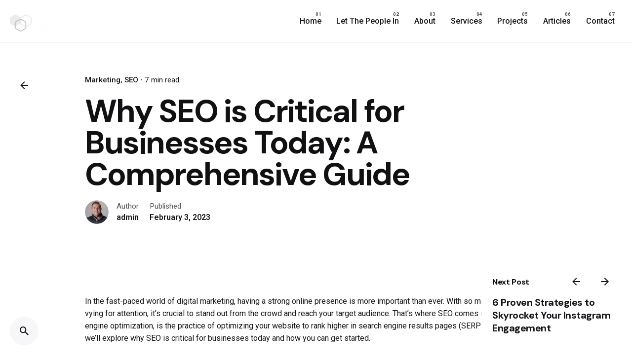

--- FILE ---
content_type: text/html; charset=UTF-8
request_url: https://skymattix.com/2023/02/03/why-seo-is-critical-for-businesses-today-a-comprehensive-guide/
body_size: 107235
content:

<!DOCTYPE html>
<html lang="en-US">
<head><!--WPC_INSERT_CRITICAL--><!--WPC_INSERT_PRELOAD_MAIN--><!--WPC_INSERT_PRELOAD-->
	<meta charset="UTF-8">
	<meta name="viewport" content="width=device-width, initial-scale=1.0, maximum-scale=1, user-scalable=no">
    <meta name="google-site-verification" content="mR8SFVDV-oWbI5N9AaPJ-wDUD7hTiHNoO-LWAVoCezw" />
	<meta name='robots' content='index, follow, max-image-preview:large, max-snippet:-1, max-video-preview:-1' />

	<!-- This site is optimized with the Yoast SEO Premium plugin v22.5 (Yoast SEO v22.6) - https://yoast.com/wordpress/plugins/seo/ -->
	<title>Why SEO is Critical for Businesses Today - Skymattix</title>
	<meta name="description" content="Boost your business visibility and drive more leads with a strong SEO strategy. Learn why SEO is critical for your business." />
	<link rel="canonical" href="https://skymattix.com/2023/02/03/why-seo-is-critical-for-businesses-today-a-comprehensive-guide/" />
	<meta property="og:locale" content="en_US" />
	<meta property="og:type" content="article" />
	<meta property="og:title" content="Why SEO is Critical for Businesses Today: A Comprehensive Guide" />
	<meta property="og:description" content="Boost your business visibility and drive more leads with a strong SEO strategy. Learn why SEO is critical for your business." />
	<meta property="og:url" content="https://skymattix.com/2023/02/03/why-seo-is-critical-for-businesses-today-a-comprehensive-guide/" />
	<meta property="og:site_name" content="Skymattix" />
	<meta property="article:published_time" content="2023-02-03T13:56:50+00:00" />
	<meta property="article:modified_time" content="2023-03-20T16:06:34+00:00" />
	<meta property="og:image" content="https://skymattix.com/wp-content/uploads/2023/02/Web-SEO-Isometric.png" />
	<meta property="og:image:width" content="5401" />
	<meta property="og:image:height" content="5215" />
	<meta property="og:image:type" content="image/png" />
	<meta name="author" content="admin" />
	<meta name="twitter:card" content="summary_large_image" />
	<meta name="twitter:label1" content="Written by" />
	<meta name="twitter:data1" content="admin" />
	<meta name="twitter:label2" content="Est. reading time" />
	<meta name="twitter:data2" content="4 minutes" />
	<script type="application/ld+json" class="yoast-schema-graph">{"@context":"https://schema.org","@graph":[{"@type":"WebPage","@id":"https://skymattix.com/2023/02/03/why-seo-is-critical-for-businesses-today-a-comprehensive-guide/","url":"https://skymattix.com/2023/02/03/why-seo-is-critical-for-businesses-today-a-comprehensive-guide/","name":"Why SEO is Critical for Businesses Today - Skymattix","isPartOf":{"@id":"https://skymattix.com/#website"},"primaryImageOfPage":{"@id":"https://skymattix.com/2023/02/03/why-seo-is-critical-for-businesses-today-a-comprehensive-guide/#primaryimage"},"image":{"@id":"https://skymattix.com/2023/02/03/why-seo-is-critical-for-businesses-today-a-comprehensive-guide/#primaryimage"},"thumbnailUrl":"https://skymattix.com/wp-content/uploads/2023/02/Web-SEO-Isometric.png","datePublished":"2023-02-03T13:56:50+00:00","dateModified":"2023-03-20T16:06:34+00:00","author":{"@id":"https://skymattix.com/#/schema/person/926f74919379348148dbda2affd1c800"},"description":"Boost your business visibility and drive more leads with a strong SEO strategy. Learn why SEO is critical for your business.","inLanguage":"en-US","potentialAction":[{"@type":"ReadAction","target":["https://skymattix.com/2023/02/03/why-seo-is-critical-for-businesses-today-a-comprehensive-guide/"]}]},{"@type":"ImageObject","inLanguage":"en-US","@id":"https://skymattix.com/2023/02/03/why-seo-is-critical-for-businesses-today-a-comprehensive-guide/#primaryimage","url":"https://skymattix.com/wp-content/uploads/2023/02/Web-SEO-Isometric.png","contentUrl":"https://skymattix.com/wp-content/uploads/2023/02/Web-SEO-Isometric.png","width":5401,"height":5215},{"@type":"WebSite","@id":"https://skymattix.com/#website","url":"https://skymattix.com/","name":"Skymattix","description":"Let the people in.","potentialAction":[{"@type":"SearchAction","target":{"@type":"EntryPoint","urlTemplate":"https://skymattix.com/?s={search_term_string}"},"query-input":"required name=search_term_string"}],"inLanguage":"en-US"},{"@type":"Person","@id":"https://skymattix.com/#/schema/person/926f74919379348148dbda2affd1c800","name":"admin","image":{"@type":"ImageObject","inLanguage":"en-US","@id":"https://skymattix.com/#/schema/person/image/","url":"https://secure.gravatar.com/avatar/7be270c263410584aeb2b200b5a5009d701200cfd6b031c3d5b95eec799b1f01?s=96&d=mm&r=g","contentUrl":"https://secure.gravatar.com/avatar/7be270c263410584aeb2b200b5a5009d701200cfd6b031c3d5b95eec799b1f01?s=96&d=mm&r=g","caption":"admin"},"sameAs":["https://skymattix.com"],"url":"https://skymattix.com/author/admin/"}]}</script>
	<!-- / Yoast SEO Premium plugin. -->


<link rel='dns-prefetch' href='//www.googletagmanager.com' />
<link rel="alternate" type="application/rss+xml" title="Skymattix &raquo; Feed" href="https://skymattix.com/feed/" />
<link rel="alternate" type="application/rss+xml" title="Skymattix &raquo; Comments Feed" href="https://skymattix.com/comments/feed/" />
<link rel="alternate" type="application/rss+xml" title="Skymattix &raquo; Why SEO is Critical for Businesses Today: A Comprehensive Guide Comments Feed" href="https://skymattix.com/2023/02/03/why-seo-is-critical-for-businesses-today-a-comprehensive-guide/feed/" />
<link rel="alternate" title="oEmbed (JSON)" type="application/json+oembed" href="https://skymattix.com/wp-json/oembed/1.0/embed?url=https%3A%2F%2Fskymattix.com%2F2023%2F02%2F03%2Fwhy-seo-is-critical-for-businesses-today-a-comprehensive-guide%2F" />
<link rel="alternate" title="oEmbed (XML)" type="text/xml+oembed" href="https://skymattix.com/wp-json/oembed/1.0/embed?url=https%3A%2F%2Fskymattix.com%2F2023%2F02%2F03%2Fwhy-seo-is-critical-for-businesses-today-a-comprehensive-guide%2F&#038;format=xml" />
<style id='wp-img-auto-sizes-contain-inline-css' type='text/css'>
img:is([sizes=auto i],[sizes^="auto," i]){contain-intrinsic-size:3000px 1500px}
/*# sourceURL=wp-img-auto-sizes-contain-inline-css */
</style>
<link rel='stylesheet' id='sbi_styles-css' href='https://skymattix.com/wp-content/plugins/instagram-feed/css/sbi-styles.min.css?ver=6.2.10' type='text/css' media='all' />
<link rel='stylesheet' id='elementor-animate-css' href='https://skymattix.com/wp-content/plugins/mosaic-gallery-for-elementor/assets/css/animate.css?ver=6.9' type='text/css' media='all' />
<link rel='stylesheet' id='elementor-viewbox-css' href='https://skymattix.com/wp-content/plugins/mosaic-gallery-for-elementor/assets/css/viewbox.css?ver=6.9' type='text/css' media='all' />
<link rel='stylesheet' id='elementor-mosaic-gallery-css-css' href='https://skymattix.com/wp-content/plugins/mosaic-gallery-for-elementor/assets/css/mosaic-gallery.css?ver=6.9' type='text/css' media='all' />
<style id='wp-emoji-styles-inline-css' type='text/css'>

	img.wp-smiley, img.emoji {
		display: inline !important;
		border: none !important;
		box-shadow: none !important;
		height: 1em !important;
		width: 1em !important;
		margin: 0 0.07em !important;
		vertical-align: -0.1em !important;
		background: none !important;
		padding: 0 !important;
	}
/*# sourceURL=wp-emoji-styles-inline-css */
</style>
<link rel='stylesheet' id='wp-block-library-css' href='https://skymattix.com/wp-includes/css/dist/block-library/style.min.css?ver=6.9' type='text/css' media='all' />
<style id='global-styles-inline-css' type='text/css'>
:root{--wp--preset--aspect-ratio--square: 1;--wp--preset--aspect-ratio--4-3: 4/3;--wp--preset--aspect-ratio--3-4: 3/4;--wp--preset--aspect-ratio--3-2: 3/2;--wp--preset--aspect-ratio--2-3: 2/3;--wp--preset--aspect-ratio--16-9: 16/9;--wp--preset--aspect-ratio--9-16: 9/16;--wp--preset--color--black: #000000;--wp--preset--color--cyan-bluish-gray: #abb8c3;--wp--preset--color--white: #ffffff;--wp--preset--color--pale-pink: #f78da7;--wp--preset--color--vivid-red: #cf2e2e;--wp--preset--color--luminous-vivid-orange: #ff6900;--wp--preset--color--luminous-vivid-amber: #fcb900;--wp--preset--color--light-green-cyan: #7bdcb5;--wp--preset--color--vivid-green-cyan: #00d084;--wp--preset--color--pale-cyan-blue: #8ed1fc;--wp--preset--color--vivid-cyan-blue: #0693e3;--wp--preset--color--vivid-purple: #9b51e0;--wp--preset--color--brand-color: #1f6799;--wp--preset--color--beige-dark: #A1824F;--wp--preset--color--dark-strong: #24262B;--wp--preset--color--dark-light: #32353C;--wp--preset--color--grey-strong: #838998;--wp--preset--gradient--vivid-cyan-blue-to-vivid-purple: linear-gradient(135deg,rgb(6,147,227) 0%,rgb(155,81,224) 100%);--wp--preset--gradient--light-green-cyan-to-vivid-green-cyan: linear-gradient(135deg,rgb(122,220,180) 0%,rgb(0,208,130) 100%);--wp--preset--gradient--luminous-vivid-amber-to-luminous-vivid-orange: linear-gradient(135deg,rgb(252,185,0) 0%,rgb(255,105,0) 100%);--wp--preset--gradient--luminous-vivid-orange-to-vivid-red: linear-gradient(135deg,rgb(255,105,0) 0%,rgb(207,46,46) 100%);--wp--preset--gradient--very-light-gray-to-cyan-bluish-gray: linear-gradient(135deg,rgb(238,238,238) 0%,rgb(169,184,195) 100%);--wp--preset--gradient--cool-to-warm-spectrum: linear-gradient(135deg,rgb(74,234,220) 0%,rgb(151,120,209) 20%,rgb(207,42,186) 40%,rgb(238,44,130) 60%,rgb(251,105,98) 80%,rgb(254,248,76) 100%);--wp--preset--gradient--blush-light-purple: linear-gradient(135deg,rgb(255,206,236) 0%,rgb(152,150,240) 100%);--wp--preset--gradient--blush-bordeaux: linear-gradient(135deg,rgb(254,205,165) 0%,rgb(254,45,45) 50%,rgb(107,0,62) 100%);--wp--preset--gradient--luminous-dusk: linear-gradient(135deg,rgb(255,203,112) 0%,rgb(199,81,192) 50%,rgb(65,88,208) 100%);--wp--preset--gradient--pale-ocean: linear-gradient(135deg,rgb(255,245,203) 0%,rgb(182,227,212) 50%,rgb(51,167,181) 100%);--wp--preset--gradient--electric-grass: linear-gradient(135deg,rgb(202,248,128) 0%,rgb(113,206,126) 100%);--wp--preset--gradient--midnight: linear-gradient(135deg,rgb(2,3,129) 0%,rgb(40,116,252) 100%);--wp--preset--font-size--small: 14px;--wp--preset--font-size--medium: 20px;--wp--preset--font-size--large: 17px;--wp--preset--font-size--x-large: 42px;--wp--preset--font-size--extra-small: 13px;--wp--preset--font-size--normal: 15px;--wp--preset--font-size--larger: 20px;--wp--preset--spacing--20: 0.44rem;--wp--preset--spacing--30: 0.67rem;--wp--preset--spacing--40: 1rem;--wp--preset--spacing--50: 1.5rem;--wp--preset--spacing--60: 2.25rem;--wp--preset--spacing--70: 3.38rem;--wp--preset--spacing--80: 5.06rem;--wp--preset--shadow--natural: 6px 6px 9px rgba(0, 0, 0, 0.2);--wp--preset--shadow--deep: 12px 12px 50px rgba(0, 0, 0, 0.4);--wp--preset--shadow--sharp: 6px 6px 0px rgba(0, 0, 0, 0.2);--wp--preset--shadow--outlined: 6px 6px 0px -3px rgb(255, 255, 255), 6px 6px rgb(0, 0, 0);--wp--preset--shadow--crisp: 6px 6px 0px rgb(0, 0, 0);}:where(.is-layout-flex){gap: 0.5em;}:where(.is-layout-grid){gap: 0.5em;}body .is-layout-flex{display: flex;}.is-layout-flex{flex-wrap: wrap;align-items: center;}.is-layout-flex > :is(*, div){margin: 0;}body .is-layout-grid{display: grid;}.is-layout-grid > :is(*, div){margin: 0;}:where(.wp-block-columns.is-layout-flex){gap: 2em;}:where(.wp-block-columns.is-layout-grid){gap: 2em;}:where(.wp-block-post-template.is-layout-flex){gap: 1.25em;}:where(.wp-block-post-template.is-layout-grid){gap: 1.25em;}.has-black-color{color: var(--wp--preset--color--black) !important;}.has-cyan-bluish-gray-color{color: var(--wp--preset--color--cyan-bluish-gray) !important;}.has-white-color{color: var(--wp--preset--color--white) !important;}.has-pale-pink-color{color: var(--wp--preset--color--pale-pink) !important;}.has-vivid-red-color{color: var(--wp--preset--color--vivid-red) !important;}.has-luminous-vivid-orange-color{color: var(--wp--preset--color--luminous-vivid-orange) !important;}.has-luminous-vivid-amber-color{color: var(--wp--preset--color--luminous-vivid-amber) !important;}.has-light-green-cyan-color{color: var(--wp--preset--color--light-green-cyan) !important;}.has-vivid-green-cyan-color{color: var(--wp--preset--color--vivid-green-cyan) !important;}.has-pale-cyan-blue-color{color: var(--wp--preset--color--pale-cyan-blue) !important;}.has-vivid-cyan-blue-color{color: var(--wp--preset--color--vivid-cyan-blue) !important;}.has-vivid-purple-color{color: var(--wp--preset--color--vivid-purple) !important;}.has-black-background-color{background-color: var(--wp--preset--color--black) !important;}.has-cyan-bluish-gray-background-color{background-color: var(--wp--preset--color--cyan-bluish-gray) !important;}.has-white-background-color{background-color: var(--wp--preset--color--white) !important;}.has-pale-pink-background-color{background-color: var(--wp--preset--color--pale-pink) !important;}.has-vivid-red-background-color{background-color: var(--wp--preset--color--vivid-red) !important;}.has-luminous-vivid-orange-background-color{background-color: var(--wp--preset--color--luminous-vivid-orange) !important;}.has-luminous-vivid-amber-background-color{background-color: var(--wp--preset--color--luminous-vivid-amber) !important;}.has-light-green-cyan-background-color{background-color: var(--wp--preset--color--light-green-cyan) !important;}.has-vivid-green-cyan-background-color{background-color: var(--wp--preset--color--vivid-green-cyan) !important;}.has-pale-cyan-blue-background-color{background-color: var(--wp--preset--color--pale-cyan-blue) !important;}.has-vivid-cyan-blue-background-color{background-color: var(--wp--preset--color--vivid-cyan-blue) !important;}.has-vivid-purple-background-color{background-color: var(--wp--preset--color--vivid-purple) !important;}.has-black-border-color{border-color: var(--wp--preset--color--black) !important;}.has-cyan-bluish-gray-border-color{border-color: var(--wp--preset--color--cyan-bluish-gray) !important;}.has-white-border-color{border-color: var(--wp--preset--color--white) !important;}.has-pale-pink-border-color{border-color: var(--wp--preset--color--pale-pink) !important;}.has-vivid-red-border-color{border-color: var(--wp--preset--color--vivid-red) !important;}.has-luminous-vivid-orange-border-color{border-color: var(--wp--preset--color--luminous-vivid-orange) !important;}.has-luminous-vivid-amber-border-color{border-color: var(--wp--preset--color--luminous-vivid-amber) !important;}.has-light-green-cyan-border-color{border-color: var(--wp--preset--color--light-green-cyan) !important;}.has-vivid-green-cyan-border-color{border-color: var(--wp--preset--color--vivid-green-cyan) !important;}.has-pale-cyan-blue-border-color{border-color: var(--wp--preset--color--pale-cyan-blue) !important;}.has-vivid-cyan-blue-border-color{border-color: var(--wp--preset--color--vivid-cyan-blue) !important;}.has-vivid-purple-border-color{border-color: var(--wp--preset--color--vivid-purple) !important;}.has-vivid-cyan-blue-to-vivid-purple-gradient-background{background: var(--wp--preset--gradient--vivid-cyan-blue-to-vivid-purple) !important;}.has-light-green-cyan-to-vivid-green-cyan-gradient-background{background: var(--wp--preset--gradient--light-green-cyan-to-vivid-green-cyan) !important;}.has-luminous-vivid-amber-to-luminous-vivid-orange-gradient-background{background: var(--wp--preset--gradient--luminous-vivid-amber-to-luminous-vivid-orange) !important;}.has-luminous-vivid-orange-to-vivid-red-gradient-background{background: var(--wp--preset--gradient--luminous-vivid-orange-to-vivid-red) !important;}.has-very-light-gray-to-cyan-bluish-gray-gradient-background{background: var(--wp--preset--gradient--very-light-gray-to-cyan-bluish-gray) !important;}.has-cool-to-warm-spectrum-gradient-background{background: var(--wp--preset--gradient--cool-to-warm-spectrum) !important;}.has-blush-light-purple-gradient-background{background: var(--wp--preset--gradient--blush-light-purple) !important;}.has-blush-bordeaux-gradient-background{background: var(--wp--preset--gradient--blush-bordeaux) !important;}.has-luminous-dusk-gradient-background{background: var(--wp--preset--gradient--luminous-dusk) !important;}.has-pale-ocean-gradient-background{background: var(--wp--preset--gradient--pale-ocean) !important;}.has-electric-grass-gradient-background{background: var(--wp--preset--gradient--electric-grass) !important;}.has-midnight-gradient-background{background: var(--wp--preset--gradient--midnight) !important;}.has-small-font-size{font-size: var(--wp--preset--font-size--small) !important;}.has-medium-font-size{font-size: var(--wp--preset--font-size--medium) !important;}.has-large-font-size{font-size: var(--wp--preset--font-size--large) !important;}.has-x-large-font-size{font-size: var(--wp--preset--font-size--x-large) !important;}
/*# sourceURL=global-styles-inline-css */
</style>

<style id='classic-theme-styles-inline-css' type='text/css'>
/*! This file is auto-generated */
.wp-block-button__link{color:#fff;background-color:#32373c;border-radius:9999px;box-shadow:none;text-decoration:none;padding:calc(.667em + 2px) calc(1.333em + 2px);font-size:1.125em}.wp-block-file__button{background:#32373c;color:#fff;text-decoration:none}
/*# sourceURL=/wp-includes/css/classic-themes.min.css */
</style>
<link rel='stylesheet' id='contact-form-7-css' href='https://skymattix.com/wp-content/plugins/contact-form-7/includes/css/styles.css?ver=5.9.3' type='text/css' media='all' />
<link rel='stylesheet' id='wp-job-manager-job-listings-css' href='https://skymattix.com/wp-content/plugins/wp-job-manager/assets/dist/css/job-listings.css?ver=598383a28ac5f9f156e4' type='text/css' media='all' />
<link rel='stylesheet' id='ohio-style-css' href='https://skymattix.com/wp-content/themes/ohio/style.css?ver=3.0.9' type='text/css' media='all' />
<style id='ohio-style-inline-css' type='text/css'>
.brand-color,a:not(.-unlink):not(.-highlighted):hover,a:not(.-unlink):not(.-highlighted):hover .title,a:not(.-unlink):not(.-highlighted):active,a:not(.-unlink):not(.-highlighted):active .title,a:not(.-unlink):not(.-highlighted):focus,a:not(.-unlink):not(.-highlighted):focus .title,.nav .nav-item.active-main-item > a,.nav .nav-item.active > a,.nav .current-menu-ancestor > a,.nav .current-menu-item > a,.hamburger-nav .menu li.current-menu-ancestor > a > span,.hamburger-nav .menu li.current-menu-item > a > span,.widget_rss a,.single-post .entry-content a:not(.wp-block-button__link),.page-id-124 .entry-content a:not(.wp-block-button__link),ul:not(.-unlist) > li::before,ol:not(.-unlist) > li::before,.social-networks.-outlined .network:hover,.portfolio-filter a.active,.category-holder:not(.no-divider):after,.video-button.-outlined .icon-button:hover,.comments .comment-body time:after,.button.-outlined:not(.-pagination):hover,a.button.-outlined:not(.-pagination):hover,.button.-outlined:active,.button.-outlined:focus,.pagination .button:hover,.pagination.-outlined a.button:not(.-flat):hover,.pricing-table-features .exist .icon,.service-table-features .exist .icon,.lazy-load.-outlined .button.-pagination:hover,.lazy-load.-flat .button.-pagination:hover,.button.-primary.-outlined,a.button.-primary.-outlined,.button.-primary.-flat,a.button.-primary.-flat,.button.-primary.-text,a.button.-primary.-text{color:#1f6799;}.custom-cursor .circle-cursor-outer,a.button.-outlined:active,a.button.-outlined:focus,input[type="checkbox"]:checked,input[type="radio"]:checked,.button.-primary.-outlined,a.button.-primary.-outlined{border-color:#1f6799;}.custom-cursor .circle-cursor-inner,.custom-cursor .circle-cursor-inner.cursor-link-hover,.button:not(.-outlined):not(.-text):not(.-flat):not(.-primary):not(.-pagination):hover,.button:not(.-outlined):not(.-text):not(.-flat):not(.-primary):not(.-pagination):active,.button:not(.-outlined):not(.-text):not(.-flat):not(.-primary):not(.-pagination):focus,a.button:not(.-outlined):not(.-text):not(.-flat):not(.-primary):not(.-pagination):hover,a.button:not(.-outlined):not(.-text):not(.-flat):not(.-primary):not(.-pagination):active,a.button:not(.-outlined):not(.-text):not(.-flat):not(.-primary):not(.-pagination):focus,.widget_price_filter .ui-slider-range,.widget_price_filter .ui-slider-handle:after,input[type="checkbox"]:checked,input[type="radio"]:checked,.video-button:not(.-outlined):not(.-blurred) .icon-button:hover,.tag.tag-sale,.social-networks.-contained .network:hover,input[type="submit"]:not(.-outlined):not(.-flat):not(.-text):not(.-primary):hover,.button.-primary:not(.-outlined):not(.-flat):not(.-text),a.button.-primary:not(.-outlined):not(.-flat):not(.-text),input[type="submit"].-primary:not(.-outlined):not(.-flat):not(.-text),.icon-buttons-animation .icon-button::before{background-color:#1f6799;}.header,.header:not(.-mobile).header-5,.header:not(.-mobile).header-6,.header:not(.-mobile).header-7{border-style:solid;}.header.-sticky{border:none;}.btn-optional.button:not(.-outlined):not(.-text):not(.-flat):not(.-primary):not(.page-link):not(:hover){background-color:#7ba7bf;}.page-headline::after{background-color:transparent;}{font-family:'DM Sans', sans-serif;}h1,h2,h3,h4,h5,h6,.box-count,.titles-typo,.hamburger-nav .menu,.header.-mobile .nav .nav-item,.btn, .button:not(.-reset-color), a.button:not(.-reset-color), input[type="submit"], a.btn-link,.widget_shopping_cart_content .mini-cart-description .mini-cart-item-title > a,.woo-c_product_name > a:not(.woo-c_product_category),.socialbar.inline a,.vc_row .vc-bg-side-text,.counter-box-count{font-family:'DM Sans', sans-serif;}h5{font-family:'DM Sans', sans-serif;}h6{font-family:'DM Sans', sans-serif;}.countdown-box .box-time .box-count,.chart-box-pie-content{font-family:'DM Sans', sans-serif;}.countdown-box .box-time .box-count,.chart-box-pie-content{font-family:'DM Sans', sans-serif;}.countdown-box .box-time .box-count,.chart-box-pie-content{font-family:'DM Sans', sans-serif;}.portfolio-item h4,.portfolio-item h4.title,.portfolio-item h4 a{font-family:'DM Sans', sans-serif;}.blog-item h3.title{font-family:'DM Sans', sans-serif;line-height:initial;}.blog-item h3.title a{font-size:initial;}.popup-subscribe .thumbnail{background-image:url('https://skymattix.com/wp-content/uploads/2020/10/iE2iDoGe-oh__demo3__6-min-768x549.jpg');background-size:cover;background-position:center center;background-repeat:repeat;} @media screen and (min-width:1025px){.header .branding .logo img,.header .branding .logo-mobile img,.header .branding .logo-sticky-mobile img,.header .branding .logo-dynamic img{min-height:44px; height:44px;}} @media screen and (min-width:769px) and (max-width:1024px){.header .branding .logo img,.header .branding .logo-mobile img,.header .branding .logo-sticky-mobile img,.header .branding .logo-dynamic img{min-height:44px; height:44px;}} @media screen and (max-width:768px){.header .branding .logo img,.header .branding .logo-mobile img,.header .branding .logo-sticky-mobile img,.header .branding .logo-dynamic img{min-height:24px; height:24px;}}
/*# sourceURL=ohio-style-inline-css */
</style>
<link rel='stylesheet' id='elementor-icons-css' href='https://skymattix.com/wp-content/plugins/elementor/assets/lib/eicons/css/elementor-icons.min.css?ver=5.29.0' type='text/css' media='all' />
<link rel='stylesheet' id='elementor-frontend-css' href='https://skymattix.com/wp-content/plugins/elementor/assets/css/frontend-lite.min.css?ver=3.20.3' type='text/css' media='all' />
<link rel='stylesheet' id='swiper-css' href='https://skymattix.com/wp-content/plugins/elementor/assets/lib/swiper/v8/css/swiper.min.css?ver=8.4.5' type='text/css' media='all' />
<link rel='stylesheet' id='elementor-post-224047-css' href='https://skymattix.com/wp-content/uploads/elementor/css/post-224047.css?ver=1743052672' type='text/css' media='all' />
<link rel='stylesheet' id='elementor-pro-css' href='https://skymattix.com/wp-content/plugins/elementor-pro/assets/css/frontend-lite.min.css?ver=3.20.1' type='text/css' media='all' />
<link rel='stylesheet' id='sbistyles-css' href='https://skymattix.com/wp-content/plugins/instagram-feed/css/sbi-styles.min.css?ver=6.2.10' type='text/css' media='all' />
<link rel='stylesheet' id='google-fonts-1-css' href='https://fonts.googleapis.com/css?family=Roboto%3A100%2C100italic%2C200%2C200italic%2C300%2C300italic%2C400%2C400italic%2C500%2C500italic%2C600%2C600italic%2C700%2C700italic%2C800%2C800italic%2C900%2C900italic%7CRoboto+Slab%3A100%2C100italic%2C200%2C200italic%2C300%2C300italic%2C400%2C400italic%2C500%2C500italic%2C600%2C600italic%2C700%2C700italic%2C800%2C800italic%2C900%2C900italic&#038;display=auto&#038;ver=6.9' type='text/css' media='all' />
<link rel="preconnect" href="https://fonts.gstatic.com/" crossorigin><script type="text/javascript">var n489D_vars={"triggerDomEvent":"true", "delayOn":"false"};var preloading = false;
var allScripts = [];
var allFonts = [];
var isTouchDevice = 'ontouchstart' in window || navigator.msMaxTouchPoints;
var preloadRunned = false;
var triggerDomEvent = n489D_vars.triggerDomEvent;
var delayOn = n489D_vars.delayOn;
var scrollTriggered = false;

window.addEventListener('load', function () {
    var scrollTop = window.scrollY;
    if (scrollTop > 60) {
        scrollTriggered = true;
        mouseMoveFun();
        preload();
    }

    setTimeout(function() {
        if (!scrollTriggered) {
            scrollTriggered = true;
            var scrollTop = window.scrollY;
            if (scrollTop > 60) {
                mouseMoveFun();
                preload();
            }
        }
    }, 100);
});

function preload() {

    if (!preloading){
        preloading = true;
    } else {
        return;
    }

    var iframes = [].slice.call(document.querySelectorAll("iframe.wpc-iframe-delay"));
    var styles = [].slice.call(document.querySelectorAll('[rel="wpc-stylesheet"],[type="wpc-stylesheet"]'));
    var mobileStyles = [].slice.call(document.querySelectorAll('[rel="wpc-mobile-stylesheet"],[type="wpc-mobile-stylesheet"]'));

    var customPromiseFlag = [];

    styles.forEach(function (element, index) {
        var promise = new Promise(function (resolve, reject) {
            if (element.tagName.toLowerCase() === 'link') {
                element.setAttribute('rel', 'stylesheet');
            }
            element.setAttribute('type', 'text/css');
            element.addEventListener('load', function () {
                resolve();
            });

            element.addEventListener('error', function () {
                reject();
            });
        });
        customPromiseFlag.push(promise);
    });

    styles = [];

    iframes.forEach(function (element, index) {
        var promise = new Promise(function (resolve, reject) {
            var iframeUrl = element.getAttribute('data-src');
            element.setAttribute('src', iframeUrl);
            element.addEventListener('load', function () {
                resolve();
            });

            element.addEventListener('error', function () {
                reject();
            });
        });
        customPromiseFlag.push(promise);
    });

    iframes = [];

    mobileStyles.forEach(function (element, index) {
        var promise = new Promise(function (resolve, reject) {
            if (element.tagName.toLowerCase() === 'link') {
                element.setAttribute('rel', 'stylesheet');
            }
            element.setAttribute('type', 'text/css');
            element.addEventListener('load', function () {
                resolve();
            });

            element.addEventListener('error', function () {
                reject();
            });
        });
        customPromiseFlag.push(promise);
    });

    mobileStyles = [];

    Promise.all(customPromiseFlag).then(function () {
        preloading = false;
        iframes = [].slice.call(document.querySelectorAll("iframe.wpc-iframe-delay"));
        styles = [].slice.call(document.querySelectorAll('[rel="wpc-stylesheet"],[type="wpc-stylesheet"]'));
        mobileStyles = [].slice.call(document.querySelectorAll('[rel="wpc-mobile-stylesheet"],[type="wpc-mobile-stylesheet"]'));

        if (iframes.length !== 0 || styles.length !== 0 || mobileStyles.length !== 0) {
            preload();
        }

        var criticalCss = document.querySelector('#wpc-critical-css');
        if (criticalCss) {
            criticalCss.remove();
        }
    }).catch(function () {
        styles.forEach(function (element, index) {
            if (element.tagName.toLowerCase() === 'link') {
                element.setAttribute('rel', 'stylesheet');
            }
            element.setAttribute('type', 'text/css');
        });
    });

    window.removeEventListener('load', preload);

}

function mouseMoveFun() {
    window.removeEventListener('mousemove', mouseMoveFun);

    allScripts = [].slice.call(document.querySelectorAll('script[type="wpc-delay-script"]')).filter(function(script) {
        return !(/-before$|-after$|-extra$/).test(script.id);
    });

    // Remove Preloader
    const aFPreloader = document.getElementById('af-preloader');
    if (aFPreloader) {
        aFPreloader.remove();
    }

    if (allScripts.length>0) {
        loadJs();
    }

    preload();
}

window.addEventListener('mousemove', mouseMoveFun);

if (isTouchDevice) {
    window.addEventListener('touchstart', mouseMoveFun);
}

function preloadScriptsFunc() {
    allScripts = [].slice.call(document.querySelectorAll('script[type=\"wpc-delay-script\"]'));

    window.removeEventListener('DOMContentLoaded', preloadScriptsFunc);

    allFonts = [].slice.call(document.querySelectorAll('link[rel="wpc-lazy-font"]'));
    loadFonts();

    if (allScripts.length > 0) {
        startPreloading();
    }
}

preloadScriptsFunc();


function startPreloadingNext() {
    setTimeout(function () {
        startPreloading();
    }, 10);
    return;
}

function startPreloading() {
    if (allScripts.length === 0) {
        return true;
    }

    element = allScripts[0];
    allScripts.splice(0, 1);
    if (!element.hasAttribute('src') && !element.id.includes('-before') && !element.id.includes('-after') && !element.id.includes('-extra')) {
        // Inlined
    } else {
        if (element !== null) {
            var src = element.getAttribute('src');
            if (src !== null) {
                if (!src.includes('gtag') && !src.includes('googletag')) {
                    var new_element = document.createElement('link');
                    new_element.setAttribute('rel', "preload");
                    new_element.setAttribute('href', src);
                    new_element.setAttribute('as', 'script');
                    document.head.appendChild(new_element);
                } else {
                    // Gtag Load Instantly but Defer
                    element.setAttribute('type', 'text/javascript');
                    element.defer = true;
                    element.async = false;
                    allScripts.shift();
                }
            }
        }
    }

    startPreloadingNext();
    return true;
}


var loadJsRunning = false;
var dispatchedEvents = false;

function loadJsNext() {
    if (allScripts.length === 0) {

        allScripts = [].slice.call(document.querySelectorAll('script[type="wpc-delay-script"]')).filter(function(script) {
            return !(/-before$|-after$|-extra$/).test(script.id);
        });

        // Remove Preloader
        const aFPreloader = document.getElementById('af-preloader');
        if (aFPreloader) {
            aFPreloader.remove();
        }

        if (allScripts.length>0) {
            loadJs();
            return
        }

        if (!dispatchedEvents) {
            dispatchedEvents = true;

            if (typeof triggerDomEvent !== 'undefined' && triggerDomEvent !== "false") {
                window.document.dispatchEvent(new Event("DOMContentLoaded"));
                window.document.dispatchEvent(new Event("resize"));
                window.dispatchEvent(new Event('load'));
            }

            if (typeof elementorFrontend !== 'undefined' && delayOn !== "false") {
               elementorFrontend.init();
            }
        }

        setTimeout(function() {
            var slider = document.getElementsByClassName('banner-image');
            if (slider !== null && slider.length !== 0 && slider !== undefined) {
                // Iterate through each element using a for loop
                for (var i = 0; i < slider.length; i++) {
                    // Apply changes to each element
                    slider[i].style.display = 'block';
                }
            }

            var gForm = document.getElementsByClassName('gform_wrapper');
            if (gForm !== null && gForm.length !== 0 && gForm !== undefined) {
                // Iterate through each element using a for loop
                for (var i = 0; i < gForm.length; i++) {
                    // Apply changes to each element
                    gForm[i].style.display = 'block';
                }
            }
        },300);

    } else {
        loadJs();
    }
}


function whereToAppend(originalElement, newElement) {
    var isInHead = false;
    //var isInHead = document.head.contains(originalElement);
    if (isInHead) {
        //document.head.appendChild(newElement);
    } else {
        document.body.appendChild(newElement);
    }
}

function loadFonts() {
    allFonts.forEach((element) => {
        const elementAs = element.as;
        const elementType = element.type;
        const fontHref = element.getAttribute('href');

        // Only preload external scripts
        if (fontHref) {
            const link = document.createElement('link');
            link.rel = 'preload';
            link.href = fontHref;
            link.as = elementAs;
            link.setAttribute('crossorigin', '');
            link.type = elementType; // Optional: Assign the same ID for reference
            document.head.appendChild(link);
            element.remove();
        }
    });
}

var dispatchedEventsLoadJs = false;
function loadJs() {
    allScripts.forEach((element) => {
        const elementID = element.id;
        const scriptSrc = element.getAttribute('src');

        // Only preload external scripts
        if (scriptSrc) {
            const link = document.createElement('link');
            link.rel = 'preload';
            link.href = scriptSrc;
            link.as = 'script';
            link.id = elementID; // Optional: Assign the same ID for reference
            document.head.appendChild(link);
        }
    });

    return new Promise((resolve) => {
        if (allScripts.length === 0) {
            if (!dispatchedEventsLoadJs) {
                dispatchedEventsLoadJs = true;

                if (typeof triggerDomEvent !== 'undefined' && triggerDomEvent !== "false") {
                    window.document.dispatchEvent(new Event("DOMContentLoaded"));
                    window.document.dispatchEvent(new Event("resize"));
                    window.dispatchEvent(new Event('load'));
                    console.log('Dom Triggered');
                } else {
                    console.log('Dom Not Triggered');
                }

            }
            resolve(true);
            return;
        }

        var element = allScripts[0];
        var elementID = element.id;

        allScripts.splice(0, 1);

        // External script
        var jsBefore = document.getElementById(elementID + '-before');
        var jsAfter = document.getElementById(elementID + '-after');
        var jsExtra = document.getElementById(elementID + '-extra');

        function loadScript(newElement, source, id) {
            var scriptSrc = source ? source.getAttribute('src') : null;

            // console.log("Loading: " + source);
            // console.log("Loading ID: " + id);
            // console.log("Loading source: " + source);
            // console.log("Loading src: " + scriptSrc);

            return new Promise((resolveScript) => {
                if (scriptSrc) {
                    // For external scripts
                    newElement.onload = () => {
                        // console.log('Resolving SRC ' + scriptSrc);
                        resolveScript();
                    };
                    newElement.onerror = () => {
                        console.error('Error loading script ' + scriptSrc);
                        resolveScript(); // Resolve to continue loading other scripts even if one fails
                    };
                    document.head.insertBefore(newElement, document.head.firstChild);
                    source.remove();
                } else if (source) {
                    // For inline scripts
                    newElement.textContent = source.textContent;
                    document.head.insertBefore(newElement, document.head.firstChild);
                    source.remove();
                    // console.log('Executing inline script and resolving ' + newElement);
                    resolveScript();
                } else {
                    // If source is null, resolve immediately
                    resolveScript();
                }
            });
        }


        Promise.all([
            loadScript(createScript(jsBefore), jsBefore, elementID + '-before'),
            loadScript(createScript(jsExtra), jsExtra, elementID + '-extra'),
        ]).then(() => {
            // console.log("Loading Then Promise: " + element);

            var new_element = createScript(element);
            loadScript(new_element, element, elementID)
                .then(() => {
                    // console.log("All scripts loaded, resolving main promise");
                    loadScript(createScript(jsAfter), jsAfter, elementID + '-after'),
                        loadJsNext();
                    resolve(true);
                });

        }).catch((error) => {
            console.error(error);
        });
    });
}


function createScript(sourceElement) {
    if (sourceElement !== null) {
        var newElement = document.createElement('script');
        newElement.setAttribute('type', 'text/javascript');
        newElement.setAttribute('id', sourceElement.getAttribute('id'));
        newElement.setAttribute('data-loaded', 'createdScript');
        newElement.async = false;

        if (sourceElement !== null) {
            if (sourceElement.getAttribute('src') !== null) {
                newElement.setAttribute('src', sourceElement.getAttribute('src'));
            } else {
                newElement.textContent = sourceElement.textContent;
            }
        }

        return newElement;
    }
}</script><script type="text/javascript" id="wpcompress-aio-js-extra">
/* <![CDATA[ */
var ngf298gh738qwbdh0s87v_vars = {"zoneName":"skymattixcom62b10.zapwp.com","siteurl":"https://skymattix.com","ajaxurl":"https://skymattix.com/wp-admin/admin-ajax.php","spinner":"https://skymattix.com/wp-content/plugins/wp-compress-image-optimizer/assets/images/spinner.svg","lazy_enabled":"true","background_sizing":"false","webp_enabled":"true","retina_enabled":"true","force_retina":"false","exif_enabled":"false","adaptive_enabled":"true","js_debug":"","slider_compatibility":"false","triggerDomEvent":"0"};
//# sourceURL=wpcompress-aio-js-extra
/* ]]> */
</script>
<script type="text/javascript" src="https://skymattix.com/wp-content/plugins/wp-compress-image-optimizer/assets/js/dist/optimizer.adaptive.pixel.min.js?ver=6.11.13" id="wpcompress-aio-js"></script>
<script type="text/javascript" src="https://skymattix.com/wp-includes/js/jquery/jquery.min.js?ver=3.7.1" id="jquery-core-js"></script>
<script type="text/javascript" src="https://skymattix.com/wp-includes/js/jquery/jquery-migrate.min.js?ver=3.4.1" id="jquery-migrate-js"></script>

<!-- Google tag (gtag.js) snippet added by Site Kit -->
<!-- Google Analytics snippet added by Site Kit -->
<script type="text/javascript" src="https://www.googletagmanager.com/gtag/js?id=GT-T9LW579" id="google_gtagjs-js" async></script>
<script type="text/javascript" id="google_gtagjs-js-after">
/* <![CDATA[ */
window.dataLayer = window.dataLayer || [];function gtag(){dataLayer.push(arguments);}
gtag("set","linker",{"domains":["skymattix.com"]});
gtag("js", new Date());
gtag("set", "developer_id.dZTNiMT", true);
gtag("config", "GT-T9LW579");
//# sourceURL=google_gtagjs-js-after
/* ]]> */
</script>
<link rel="EditURI" type="application/rsd+xml" title="RSD" href="https://skymattix.com/xmlrpc.php?rsd" />
<meta name="generator" content="WordPress 6.9" />
<link rel='shortlink' href='https://skymattix.com/?p=225227' />
<meta name="generator" content="Site Kit by Google 1.170.0" />
		<script>
		(function(h,o,t,j,a,r){
			h.hj=h.hj||function(){(h.hj.q=h.hj.q||[]).push(arguments)};
			h._hjSettings={hjid:3115208,hjsv:5};
			a=o.getElementsByTagName('head')[0];
			r=o.createElement('script');r.async=1;
			r.src=t+h._hjSettings.hjid+j+h._hjSettings.hjsv;
			a.appendChild(r);
		})(window,document,'//static.hotjar.com/c/hotjar-','.js?sv=');
		</script>
		<link rel="pingback" href="https://skymattix.com/xmlrpc.php"><meta name="generator" content="Elementor 3.20.3; features: e_optimized_assets_loading, e_optimized_css_loading, additional_custom_breakpoints, block_editor_assets_optimize, e_image_loading_optimization; settings: css_print_method-external, google_font-enabled, font_display-auto">
<!-- Google Tag Manager -->
<script>(function(w,d,s,l,i){w[l]=w[l]||[];w[l].push({'gtm.start':
new Date().getTime(),event:'gtm.js'});var f=d.getElementsByTagName(s)[0],
j=d.createElement(s),dl=l!='dataLayer'?'&l='+l:'';j.async=true;j.src=
'https://www.googletagmanager.com/gtm.js?id='+i+dl;f.parentNode.insertBefore(j,f);
})(window,document,'script','dataLayer','GTM-WF3P7LGQ');</script>
<!-- End Google Tag Manager -->
<!-- Google tag (gtag.js) --> <script async src="https://www.googletagmanager.com/gtag/js?id=G-5QXESWLYG8"></script> <script>   window.dataLayer = window.dataLayer || [];   function gtag(){dataLayer.push(arguments);}   gtag('js', new Date());    gtag('config', 'G-5QXESWLYG8'); </script>
<script type="application/ld+json">
{
"@context": "https://schema.org",
"@type": "LocalBusiness",
"name": "Skymattix",
"image": "https://skymattix.com/wp-content/uploads/2022/07/Skymattix_newlogo376_70-e1658338395841.png",
"@id": "letschat@skymattix.com",
"url": "https://skymattix.com/",
"telephone": ["+1.416.574.4747", "+1.225.400.6341"],
"address": [
{
"@type": "PostalAddress",
"streetAddress": "100 King St. West, Ste. #5700 Toronto, Ontario",
"addressLocality": "Toronto",
"addressRegion": "ON",
"postalCode": "M5X 1C7",
"addressCountry": "CA"
},
{
"@type": "PostalAddress",
"streetAddress": "2150 Brentwood Drive",
"addressLocality": "Baton Rouge",
"addressRegion": "LA",
"postalCode": "70809",
"addressCountry": "US"
}
],
"geo": [
{
"@type": "GeoCoordinates",
"latitude": 43.649365,
"longitude": -79.381926
},
{
"@type": "GeoCoordinates",
"latitude": 30.430067,
"longitude": -91.095754
}
],
"openingHoursSpecification": {
"@type": "OpeningHoursSpecification",
"dayOfWeek": [
"Monday",
"Tuesday",
"Wednesday",
"Thursday",
"Friday"
],
"opens": "08:00",
"closes": "17:00"
},
"sameAs": [
"https://www.facebook.com/skymattix",
"https://www.youtube.com/channel/UC8Q9ml3ExREgnl-_MqF54aQ",
"https://www.instagram.com/skymattix/"
]
}
</script>
<script type="application/ld+json">
{
"@context": "https://schema.org/",
"@type": "WebSite",
"name": "Skymattix Inc.",
"url": "https://skymattix.com/",
"potentialAction": {
"@type": "SearchAction",
"target": "https://skymattix.com/{search_term_string}https://skymattix.com/",
"query-input": "required name=search_term_string"
}
}
</script>

<script type="application/ld+json">
{
"@context": "https://schema.org",
"@type": "Organization",
"name": "Skymattix Inc.",
"alternateName": "Skymattix",
"url": "https://skymattix.com/",
"logo": "https://skymattix.com/wp-content/uploads/2022/07/Skymattix_newlogo376_70-e1658338395841.png",
"sameAs": [
"https://www.facebook.com/skymattix",
"https://www.youtube.com/channel/UC8Q9ml3ExREgnl-_MqF54aQ",
"https://www.instagram.com/skymattix/"
]
}
</script>

<!-- Meta Pixel Code -->
<script type='text/javascript'>
!function(f,b,e,v,n,t,s){if(f.fbq)return;n=f.fbq=function(){n.callMethod?
n.callMethod.apply(n,arguments):n.queue.push(arguments)};if(!f._fbq)f._fbq=n;
n.push=n;n.loaded=!0;n.version='2.0';n.queue=[];t=b.createElement(e);t.async=!0;
t.src=v;s=b.getElementsByTagName(e)[0];s.parentNode.insertBefore(t,s)}(window,
document,'script','https://connect.facebook.net/en_US/fbevents.js?v=next');
</script>
<!-- End Meta Pixel Code -->

      <script type='text/javascript'>
        var url = window.location.origin + '?ob=open-bridge';
        fbq('set', 'openbridge', '1702294576660443', url);
      </script>
    <script type='text/javascript'>fbq('init', '1702294576660443', {}, {
    "agent": "wordpress-6.9-3.0.16"
})</script><script type='text/javascript'>
    fbq('track', 'PageView', []);
  </script>
<!-- Meta Pixel Code -->
<noscript>
<img height="1" width="1" style="display:none" alt="fbpx"
src="https://www.facebook.com/tr?id=1702294576660443&ev=PageView&noscript=1" />
</noscript>
<!-- End Meta Pixel Code -->
<style type="text/css">.recentcomments a{display:inline !important;padding:0 !important;margin:0 !important;}</style>
<!-- Google Tag Manager snippet added by Site Kit -->
<script type="text/javascript">
/* <![CDATA[ */

			( function( w, d, s, l, i ) {
				w[l] = w[l] || [];
				w[l].push( {'gtm.start': new Date().getTime(), event: 'gtm.js'} );
				var f = d.getElementsByTagName( s )[0],
					j = d.createElement( s ), dl = l != 'dataLayer' ? '&l=' + l : '';
				j.async = true;
				j.src = 'https://www.googletagmanager.com/gtm.js?id=' + i + dl;
				f.parentNode.insertBefore( j, f );
			} )( window, document, 'script', 'dataLayer', 'GTM-W74HRTH' );
			
/* ]]> */
</script>

<!-- End Google Tag Manager snippet added by Site Kit -->
<meta name="generator" content="Powered by Slider Revolution 6.5.25 - responsive, Mobile-Friendly Slider Plugin for WordPress with comfortable drag and drop interface." />
<link rel="icon" href="https://skymattix.com/wp-content/uploads/2022/07/cropped-01_fav-32x32.jpg" sizes="32x32" />
<link rel="icon" href="https://skymattix.com/wp-content/uploads/2022/07/cropped-01_fav-192x192.jpg" sizes="192x192" />
<link rel="apple-touch-icon" href="https://skymattix.com/wp-content/uploads/2022/07/cropped-01_fav-180x180.jpg" />
<meta name="msapplication-TileImage" content="https://skymattix.com/wp-content/uploads/2022/07/cropped-01_fav-270x270.jpg" />
<script>function setREVStartSize(e){
			//window.requestAnimationFrame(function() {
				window.RSIW = window.RSIW===undefined ? window.innerWidth : window.RSIW;
				window.RSIH = window.RSIH===undefined ? window.innerHeight : window.RSIH;
				try {
					var pw = document.getElementById(e.c).parentNode.offsetWidth,
						newh;
					pw = pw===0 || isNaN(pw) || (e.l=="fullwidth" || e.layout=="fullwidth") ? window.RSIW : pw;
					e.tabw = e.tabw===undefined ? 0 : parseInt(e.tabw);
					e.thumbw = e.thumbw===undefined ? 0 : parseInt(e.thumbw);
					e.tabh = e.tabh===undefined ? 0 : parseInt(e.tabh);
					e.thumbh = e.thumbh===undefined ? 0 : parseInt(e.thumbh);
					e.tabhide = e.tabhide===undefined ? 0 : parseInt(e.tabhide);
					e.thumbhide = e.thumbhide===undefined ? 0 : parseInt(e.thumbhide);
					e.mh = e.mh===undefined || e.mh=="" || e.mh==="auto" ? 0 : parseInt(e.mh,0);
					if(e.layout==="fullscreen" || e.l==="fullscreen")
						newh = Math.max(e.mh,window.RSIH);
					else{
						e.gw = Array.isArray(e.gw) ? e.gw : [e.gw];
						for (var i in e.rl) if (e.gw[i]===undefined || e.gw[i]===0) e.gw[i] = e.gw[i-1];
						e.gh = e.el===undefined || e.el==="" || (Array.isArray(e.el) && e.el.length==0)? e.gh : e.el;
						e.gh = Array.isArray(e.gh) ? e.gh : [e.gh];
						for (var i in e.rl) if (e.gh[i]===undefined || e.gh[i]===0) e.gh[i] = e.gh[i-1];
											
						var nl = new Array(e.rl.length),
							ix = 0,
							sl;
						e.tabw = e.tabhide>=pw ? 0 : e.tabw;
						e.thumbw = e.thumbhide>=pw ? 0 : e.thumbw;
						e.tabh = e.tabhide>=pw ? 0 : e.tabh;
						e.thumbh = e.thumbhide>=pw ? 0 : e.thumbh;
						for (var i in e.rl) nl[i] = e.rl[i]<window.RSIW ? 0 : e.rl[i];
						sl = nl[0];
						for (var i in nl) if (sl>nl[i] && nl[i]>0) { sl = nl[i]; ix=i;}
						var m = pw>(e.gw[ix]+e.tabw+e.thumbw) ? 1 : (pw-(e.tabw+e.thumbw)) / (e.gw[ix]);
						newh =  (e.gh[ix] * m) + (e.tabh + e.thumbh);
					}
					var el = document.getElementById(e.c);
					if (el!==null && el) el.style.height = newh+"px";
					el = document.getElementById(e.c+"_wrapper");
					if (el!==null && el) {
						el.style.height = newh+"px";
						el.style.display = "block";
					}
				} catch(e){
					console.log("Failure at Presize of Slider:" + e)
				}
			//});
		  };</script>
		<style type="text/css" id="wp-custom-css">
			.wpforms-form input[type=submit], 
.wpforms-form button[type=submit] {
    background-color: #1F6799 !important; /* Blue background */
}

/* Home page logo fix */
/* Dark to light */
.home #masthead > div > div > div.left-part > div.branding > a > div.logo-dynamic > span.light.hidden{
	display:block;
}
.home #masthead > div > div > div.left-part > div.branding > a > div.logo-dynamic > span.dark.hidden{
	display:none;
}
.home #masthead > div > div > div.left-part > div.branding > a > div.logo.with-mobile{
	display:none !important;
}
/* Mobile */
.home #masthead > div > div > div.left-part > div.branding > a > div.logo-mobile{
	display:none;
}

.fixedDark
.header:not(.-mobile) .menu > .nav-item > a{
	color:#fff !important;
}
.fixedDark #masthead.-sticky{
	background: #000;
}

.slider-with-bullets:not(.slider-with-bullets-type8) .header{
	margin-right:0 !important;
}

/* Diversity Page */
/* Mosaic madness */

.mosaic{
   display: flex;
  flex-direction: column;
  flex-wrap: wrap;
  max-height: 1000px;1fr);
}

.madness{
	flex: 1 0 auto;
    background: #EC985A;
    color: white;
    margin: 0 1rem 1rem 0;
    text-align: center;
    font-family: system-ui;
    font-weight: 900;
    font-size: 2rem;
}		</style>
		<link rel='stylesheet' id='fontawesome-font-css' href='https://skymattix.com/wp-content/themes/ohio/assets/fonts/fa/css/fontawesome.min.css?ver=6.9' type='text/css' media='all' />
<link rel='stylesheet' id='ionicons-font-css' href='https://skymattix.com/wp-content/themes/ohio/assets/fonts/ionicons/css/ionicons.min.css?ver=6.9' type='text/css' media='all' />
<link rel='stylesheet' id='ohio-global-fonts-css' href='//fonts.googleapis.com/css?family=DM+Sans%3A700%26display%3Dswap&#038;ver=6.9' type='text/css' media='all' />
<link rel='stylesheet' id='rs-plugin-settings-css' href='https://skymattix.com/wp-content/plugins/slider-revolution/public/assets/css/rs6.css?ver=6.5.25' type='text/css' media='all' />
<style id='rs-plugin-settings-inline-css' type='text/css'>
#rs-demo-id {}
/*# sourceURL=rs-plugin-settings-inline-css */
</style>
</head>
<body class="wp-singular post-template-default single single-post postid-225227 single-format-standard wp-embed-responsive wp-theme-ohio group-blog ohio-theme-3-0 with-header-1 with-fixed-search with-subheader with-headline with-sticky links-underline icon-buttons-animation ohio elementor-default elementor-kit-224047">

	

	
    <ul class="elements-bar left -unlist">
                    <li><a class="scroll-top dynamic-typo -undash -small-t vc_hidden-md vc_hidden-sm vc_hidden-xs">
	<div class="scroll-top-bar">
		<div class="scroll-track"></div>
	</div>
	<div class="scroll-top-holder titles-typo title">
		Scroll to top	</div>
</a></li>
                    <li>
</li>
            </ul>

    <ul class="elements-bar right -unlist">
                    <li>
</li>
            </ul>

	
	<div id="page" class="site">
		<a class="skip-link screen-reader-text" href="#main">Skip to content</a>

		
		
			

			
<header id="masthead" class="header header-1 header-dynamic-typo extended-menu"
	 data-header-fixed="true"		 data-fixed-initial-offset="150">
	<div class="header-wrap">
		<div class="header-wrap-inner">
			<div class="left-part">

				
									<div class="mobile-hamburger -left">
						<button class="icon-button hamburger" aria-controls="site-navigation" aria-expanded="false">
    <i class="icon"></i>
</button>					</div>
				
				
<div class="branding">
	<a class="branding-title titles-typo -undash" href="https://skymattix.com/" rel="home">
		<div class="logo with-mobile">

			
				<img src="https://skymattix.com/wp-content/uploads/2022/07/Skymattix_newlogo_WHITEN-e1658338421144.png" data-adaptive="true" data-remove-src="true" data-src="https://skymattix.com/wp-content/uploads/2022/07/Skymattix_newlogo_WHITEN-e1658338421144.png" srcset="https://skymattix.com/wp-content/uploads/2022/07/Skymattix_newlogo_WHITEN-e1658338421144.png 2x" class=" " srcset="https://skymattix.com/wp-content/uploads/2022/07/Skymattix_newlogo_WHITEN-e1658338421144.png 2x" alt="Skymattix"  />
				
				
					</div>

		
			<div class="logo-mobile">
				<img src="https://skymattix.com/wp-content/uploads/2022/07/Skymattix_newlogo_WHITEN-e1658338421144.png" data-adaptive="true" data-remove-src="true" data-src="https://skymattix.com/wp-content/uploads/2022/07/Skymattix_newlogo_WHITEN-e1658338421144.png" srcset="" class=" " alt="Skymattix"  />

				
			</div>

		
		<div class="logo-sticky">

							
				<img src="https://skymattix.com/wp-content/uploads/2022/07/Skymattix_newlogo376_70-e1658338395841.png" data-adaptive="true" data-remove-src="true" data-src="https://skymattix.com/wp-content/uploads/2022/07/Skymattix_newlogo376_70-e1658338395841.png" srcset="https://skymattix.com/wp-content/uploads/2022/07/Skymattix_newlogo376_70-e1658338395841.png 2x" class=" " srcset="https://skymattix.com/wp-content/uploads/2022/07/Skymattix_newlogo376_70-e1658338395841.png 2x" alt="Skymattix"  />

				
			
		</div>

		
			<div class="logo-sticky-mobile">

				<img src="https://skymattix.com/wp-content/uploads/2022/07/Skymattix_newlogo376_70-e1658338395841.png" data-adaptive="true" data-remove-src="true" data-src="https://skymattix.com/wp-content/uploads/2022/07/Skymattix_newlogo376_70-e1658338395841.png" srcset="" class=" " alt="Skymattix"  />

				
			</div>

		
		<div class="logo-dynamic">
			<span class="dark hidden">
				
					<img src="https://skymattix.com/wp-content/uploads/2022/07/Skymattix_newlogo376_70-e1658338395841.png" data-adaptive="true" data-remove-src="true" data-src="https://skymattix.com/wp-content/uploads/2022/07/Skymattix_newlogo376_70-e1658338395841.png" srcset="https://skymattix.com/wp-content/uploads/2022/07/Skymattix_newlogo376_70-e1658338395841.png 2x" srcset="https://skymattix.com/wp-content/uploads/2022/07/Skymattix_newlogo376_70-e1658338395841.png 2x" alt="Skymattix"  />

							</span>
			<span class="light hidden">
				
					<img src="https://skymattix.com/wp-content/uploads/2022/07/Skymattix_newlogo_WHITEN-e1658338421144.png" data-adaptive="true" data-remove-src="true" data-src="https://skymattix.com/wp-content/uploads/2022/07/Skymattix_newlogo_WHITEN-e1658338421144.png" srcset="https://skymattix.com/wp-content/uploads/2022/07/Skymattix_newlogo_WHITEN-e1658338421144.png 2x" srcset="https://skymattix.com/wp-content/uploads/2022/07/Skymattix_newlogo_WHITEN-e1658338421144.png 2x" alt="Skymattix"  />

							</span>
		</div>
	</a>
</div>
	
			</div>
	        <div class="right-part">
	        	
	            
<nav id="site-navigation" class="nav with-counters with-mobile-menu" data-mobile-menu-second-click-link="">

    <div class="mobile-overlay menu-mobile-overlay">
        <div class="overlay"></div>
        <div class="close-bar">
            <button class="icon-button -overlay-button" aria-label="close">
                <i class="icon">
                    <svg class="default" width="14" height="14" viewBox="0 0 14 14" fill="none" xmlns="http://www.w3.org/2000/svg"><path d="M14 1.41L12.59 0L7 5.59L1.41 0L0 1.41L5.59 7L0 12.59L1.41 14L7 8.41L12.59 14L14 12.59L8.41 7L14 1.41Z"></path></svg>
                    <svg class="minimal" width="16" height="16" viewBox="0 0 16 16" fill="none" xmlns="http://www.w3.org/2000/svg"><path fill-rule="evenodd" clip-rule="evenodd" d="M15.7552 0.244806C16.0816 0.571215 16.0816 1.10043 15.7552 1.42684L1.42684 15.7552C1.10043 16.0816 0.571215 16.0816 0.244806 15.7552C-0.0816021 15.4288 -0.0816021 14.8996 0.244806 14.5732L14.5732 0.244806C14.8996 -0.0816019 15.4288 -0.0816019 15.7552 0.244806Z"></path><path fill-rule="evenodd" clip-rule="evenodd" d="M15.7552 15.7552C15.4288 16.0816 14.8996 16.0816 14.5732 15.7552L0.244807 1.42684C-0.0816013 1.10043 -0.0816013 0.571215 0.244807 0.244806C0.571215 -0.0816021 1.10043 -0.0816021 1.42684 0.244806L15.7552 14.5732C16.0816 14.8996 16.0816 15.4288 15.7552 15.7552Z"></path></svg>
                </i>
            </button>
            
    <button class="icon-button -overlay-button search-global fixed dynamic-typo btn-round-light vc_hidden-md vc_hidden-sm vc_hidden-xs" data-nav-search="true">
	    <i class="icon">
	    	<svg class="default" width="18" height="18" viewBox="0 0 18 18" fill="none" xmlns="http://www.w3.org/2000/svg"><path fill-rule="evenodd" clip-rule="evenodd" d="M12.0515 11.3208H12.8645L18 16.4666L16.4666 18L11.3208 12.8645V12.0515L11.0429 11.7633C9.86964 12.7719 8.34648 13.3791 6.68954 13.3791C2.99485 13.3791 0 10.3842 0 6.68954C0 2.99485 2.99485 0 6.68954 0C10.3842 0 13.3791 2.99485 13.3791 6.68954C13.3791 8.34648 12.7719 9.86964 11.7633 11.0429L12.0515 11.3208ZM2.05832 6.68954C2.05832 9.25214 4.12693 11.3208 6.68954 11.3208C9.25214 11.3208 11.3208 9.25214 11.3208 6.68954C11.3208 4.12693 9.25214 2.05832 6.68954 2.05832C4.12693 2.05832 2.05832 4.12693 2.05832 6.68954Z"></path></svg>
	    	<svg class="minimal" width="20" height="20" viewBox="0 0 20 20" fill="none" xmlns="http://www.w3.org/2000/svg"><path fill-rule="evenodd" clip-rule="evenodd" d="M8.875 1.75C4.93997 1.75 1.75 4.93997 1.75 8.875C1.75 12.81 4.93997 16 8.875 16C12.81 16 16 12.81 16 8.875C16 4.93997 12.81 1.75 8.875 1.75ZM0.25 8.875C0.25 4.11154 4.11154 0.25 8.875 0.25C13.6385 0.25 17.5 4.11154 17.5 8.875C17.5 13.6385 13.6385 17.5 8.875 17.5C4.11154 17.5 0.25 13.6385 0.25 8.875Z"></path><path fill-rule="evenodd" clip-rule="evenodd" d="M13.9125 13.9133C14.2054 13.6204 14.6803 13.6204 14.9732 13.9133L19.5295 18.4696C19.8224 18.7625 19.8224 19.2373 19.5295 19.5302C19.2366 19.8231 18.7617 19.8231 18.4688 19.5302L13.9125 14.9739C13.6196 14.681 13.6196 14.2062 13.9125 13.9133Z"></path>
	    	</svg>
	    </i>
	</button>
        </div>
        <div class="holder">
            <div id="mega-menu-wrap" class="nav-container">

                <ul id="menu-primary" class="menu"><li id="nav-menu-item-224071-6969726470cc5" class="mega-menu-item nav-item menu-item-depth-0 "><a href="https://skymattix.com/" class="menu-link -undash main-menu-link item-title"><span>Home</span></a></li>
<li id="nav-menu-item-225268-6969726470cf5" class="mega-menu-item nav-item menu-item-depth-0 "><a href="https://skymattix.com/let-the-people-in/" class="menu-link -undash main-menu-link item-title"><span>Let The People In</span></a></li>
<li id="nav-menu-item-224340-6969726470d1e" class="mega-menu-item nav-item menu-item-depth-0 has-submenu "><a href="https://skymattix.com/about/" class="menu-link -undash main-menu-link item-title"><span>About</span><div class="has-submenu-icon">
				<i class="icon menu-plus">
					<svg width="14" height="14" viewBox="0 0 14 14" fill="none" xmlns="http://www.w3.org/2000/svg">
						<path d="M14 8H8V14H6V8H0V6H6V0H8V6H14V8Z"/>
					</svg>
				</i></div></a>
<ul class="menu-depth-1 sub-menu" >
	<li id="nav-menu-item-224268-6969726470d4d" class="mega-menu-item sub-nav-item menu-item-depth-1 "><a href="https://skymattix.com/careers/" class="menu-link -undash sub-menu-link "><span>Careers</span></a></li>
</ul>
</li>
<li id="nav-menu-item-224742-6969726470d72" class="mega-menu-item nav-item menu-item-depth-0 has-submenu "><a href="#" class="menu-link -undash main-menu-link item-title"><span>Services</span><div class="has-submenu-icon">
				<i class="icon menu-plus">
					<svg width="14" height="14" viewBox="0 0 14 14" fill="none" xmlns="http://www.w3.org/2000/svg">
						<path d="M14 8H8V14H6V8H0V6H6V0H8V6H14V8Z"/>
					</svg>
				</i></div></a>
<ul class="menu-depth-1 sub-menu" >
	<li id="nav-menu-item-224770-6969726470d9d" class="mega-menu-item sub-nav-item menu-item-depth-1 "><a href="https://skymattix.com/services/branding/" class="menu-link -undash sub-menu-link "><span>Branding</span></a></li>
	<li id="nav-menu-item-224961-6969726470db5" class="mega-menu-item sub-nav-item menu-item-depth-1 "><a href="https://skymattix.com/services/device-id-targeting-did/" class="menu-link -undash sub-menu-link "><span>Device ID Targeting (DID)</span></a></li>
	<li id="nav-menu-item-224743-6969726470dcb" class="mega-menu-item sub-nav-item menu-item-depth-1 "><a target="_blank" rel="nofollow" href="https://skymattixscans.com/" class="menu-link -undash sub-menu-link "><span>Interactive Scans</span></a></li>
	<li id="nav-menu-item-225536-6969726470de4" class="mega-menu-item sub-nav-item menu-item-depth-1 "><a href="https://skymattix.com/services/programmatic-advertising/" class="menu-link -undash sub-menu-link "><span>Programmatic Advertising</span></a></li>
	<li id="nav-menu-item-224990-6969726470df9" class="mega-menu-item sub-nav-item menu-item-depth-1 "><a href="https://skymattix.com/services/reputation-management/" class="menu-link -undash sub-menu-link "><span>Reputation Management</span></a></li>
	<li id="nav-menu-item-225015-6969726470e0e" class="mega-menu-item sub-nav-item menu-item-depth-1 "><a href="https://skymattix.com/services/search-engine-optimization-seo/" class="menu-link -undash sub-menu-link "><span>Search Engine Optimization (SEO)</span></a></li>
	<li id="nav-menu-item-225073-6969726470e23" class="mega-menu-item sub-nav-item menu-item-depth-1 "><a href="https://skymattix.com/services/web-development/" class="menu-link -undash sub-menu-link "><span>Web Development</span></a></li>
</ul>
</li>
<li id="nav-menu-item-224277-6969726470e49" class="mega-menu-item nav-item menu-item-depth-0 "><a href="https://skymattix.com/projects/" class="menu-link -undash main-menu-link item-title"><span>Projects</span></a></li>
<li id="nav-menu-item-224267-6969726470e69" class="mega-menu-item nav-item menu-item-depth-0 "><a href="https://skymattix.com/articles/" class="menu-link -undash main-menu-link item-title"><span>Articles</span></a></li>
<li id="nav-menu-item-224229-6969726470e87" class="mega-menu-item nav-item menu-item-depth-0 "><a href="https://skymattix.com/contact/" class="menu-link -undash main-menu-link item-title"><span>Contact</span></a></li>
</ul><ul id="mobile-menu" class="mobile-menu menu"><li id="nav-menu-item-224071-69697264717bf" class="mega-menu-item nav-item menu-item-depth-0 "><a href="https://skymattix.com/" class="menu-link -undash main-menu-link item-title"><span>Home</span></a></li>
<li id="nav-menu-item-225268-69697264717e7" class="mega-menu-item nav-item menu-item-depth-0 "><a href="https://skymattix.com/let-the-people-in/" class="menu-link -undash main-menu-link item-title"><span>Let The People In</span></a></li>
<li id="nav-menu-item-224340-696972647180a" class="mega-menu-item nav-item menu-item-depth-0 has-submenu "><a href="https://skymattix.com/about/" class="menu-link -undash main-menu-link item-title"><span>About</span><div class="has-submenu-icon">
				<i class="icon menu-plus">
					<svg width="14" height="14" viewBox="0 0 14 14" fill="none" xmlns="http://www.w3.org/2000/svg">
						<path d="M14 8H8V14H6V8H0V6H6V0H8V6H14V8Z"/>
					</svg>
				</i></div></a>
<ul class="menu-depth-1 sub-menu" >
	<li id="nav-menu-item-224268-6969726471824" class="mega-menu-item sub-nav-item menu-item-depth-1 "><a href="https://skymattix.com/careers/" class="menu-link -undash sub-menu-link "><span>Careers</span></a></li>
</ul>
</li>
<li id="nav-menu-item-224742-6969726471846" class="mega-menu-item nav-item menu-item-depth-0 has-submenu "><a href="#" class="menu-link -undash main-menu-link item-title"><span>Services</span><div class="has-submenu-icon">
				<i class="icon menu-plus">
					<svg width="14" height="14" viewBox="0 0 14 14" fill="none" xmlns="http://www.w3.org/2000/svg">
						<path d="M14 8H8V14H6V8H0V6H6V0H8V6H14V8Z"/>
					</svg>
				</i></div></a>
<ul class="menu-depth-1 sub-menu" >
	<li id="nav-menu-item-224770-696972647185f" class="mega-menu-item sub-nav-item menu-item-depth-1 "><a href="https://skymattix.com/services/branding/" class="menu-link -undash sub-menu-link "><span>Branding</span></a></li>
	<li id="nav-menu-item-224961-6969726471876" class="mega-menu-item sub-nav-item menu-item-depth-1 "><a href="https://skymattix.com/services/device-id-targeting-did/" class="menu-link -undash sub-menu-link "><span>Device ID Targeting (DID)</span></a></li>
	<li id="nav-menu-item-224743-696972647188c" class="mega-menu-item sub-nav-item menu-item-depth-1 "><a target="_blank" rel="nofollow" href="https://skymattixscans.com/" class="menu-link -undash sub-menu-link "><span>Interactive Scans</span></a></li>
	<li id="nav-menu-item-225536-69697264718a3" class="mega-menu-item sub-nav-item menu-item-depth-1 "><a href="https://skymattix.com/services/programmatic-advertising/" class="menu-link -undash sub-menu-link "><span>Programmatic Advertising</span></a></li>
	<li id="nav-menu-item-224990-69697264718b9" class="mega-menu-item sub-nav-item menu-item-depth-1 "><a href="https://skymattix.com/services/reputation-management/" class="menu-link -undash sub-menu-link "><span>Reputation Management</span></a></li>
	<li id="nav-menu-item-225015-69697264718cd" class="mega-menu-item sub-nav-item menu-item-depth-1 "><a href="https://skymattix.com/services/search-engine-optimization-seo/" class="menu-link -undash sub-menu-link "><span>Search Engine Optimization (SEO)</span></a></li>
	<li id="nav-menu-item-225073-69697264718e2" class="mega-menu-item sub-nav-item menu-item-depth-1 "><a href="https://skymattix.com/services/web-development/" class="menu-link -undash sub-menu-link "><span>Web Development</span></a></li>
</ul>
</li>
<li id="nav-menu-item-224277-6969726471909" class="mega-menu-item nav-item menu-item-depth-0 "><a href="https://skymattix.com/projects/" class="menu-link -undash main-menu-link item-title"><span>Projects</span></a></li>
<li id="nav-menu-item-224267-6969726471928" class="mega-menu-item nav-item menu-item-depth-0 "><a href="https://skymattix.com/articles/" class="menu-link -undash main-menu-link item-title"><span>Articles</span></a></li>
<li id="nav-menu-item-224229-6969726471954" class="mega-menu-item nav-item menu-item-depth-0 "><a href="https://skymattix.com/contact/" class="menu-link -undash main-menu-link item-title"><span>Contact</span></a></li>
</ul>            </div>

            <!-- Copyright -->
            <div class="copyright">
                © 2025, Skymattix Inc.                 <br>
                <a href="/chatblog">Blog</a> |  <a href="/privacy">Privacy &amp; Cookie Policy</a> | <a href="/terms">Terms of Service</a>            </div>

            

            <!-- Social links -->
                    </div>

        <!-- Mobile social bar -->
        
    </div>
</nav>
	            

				
				
	        </div>
    	</div>
	</div>
</header>


			
				<div class="clb-popup search-popup">
					<div class="close-bar">
						<button class="icon-button -light" aria-label="close">
						    <i class="icon">
						    	<svg class="default" width="14" height="14" viewBox="0 0 14 14" fill="none" xmlns="http://www.w3.org/2000/svg"><path d="M14 1.41L12.59 0L7 5.59L1.41 0L0 1.41L5.59 7L0 12.59L1.41 14L7 8.41L12.59 14L14 12.59L8.41 7L14 1.41Z"></path></svg>
						    	<svg class="minimal" width="16" height="16" viewBox="0 0 16 16" fill="none" xmlns="http://www.w3.org/2000/svg"><path fill-rule="evenodd" clip-rule="evenodd" d="M15.7552 0.244806C16.0816 0.571215 16.0816 1.10043 15.7552 1.42684L1.42684 15.7552C1.10043 16.0816 0.571215 16.0816 0.244806 15.7552C-0.0816021 15.4288 -0.0816021 14.8996 0.244806 14.5732L14.5732 0.244806C14.8996 -0.0816019 15.4288 -0.0816019 15.7552 0.244806Z"></path><path fill-rule="evenodd" clip-rule="evenodd" d="M15.7552 15.7552C15.4288 16.0816 14.8996 16.0816 14.5732 15.7552L0.244807 1.42684C-0.0816013 1.10043 -0.0816013 0.571215 0.244807 0.244806C0.571215 -0.0816021 1.10043 -0.0816021 1.42684 0.244806L15.7552 14.5732C16.0816 14.8996 16.0816 15.4288 15.7552 15.7552Z"></path></svg>
						    </i>
						</button>
					</div>
					<div class="holder">
						<form role="search" class="search search-form" action="https://skymattix.com/" method="GET">
	<label>
		<span class="screen-reader-text">Search for</span>
		<input autocomplete="off" type="text" class="search-field" name="s" placeholder="Search..." value="">
	</label>
	<button class="button -text search search-submit" aria-label="search">
        <i class="icon -right">
        	<svg class="default" width="18" height="18" viewBox="0 0 18 18" fill="none" xmlns="http://www.w3.org/2000/svg"><path fill-rule="evenodd" clip-rule="evenodd" d="M12.0515 11.3208H12.8645L18 16.4666L16.4666 18L11.3208 12.8645V12.0515L11.0429 11.7633C9.86964 12.7719 8.34648 13.3791 6.68954 13.3791C2.99485 13.3791 0 10.3842 0 6.68954C0 2.99485 2.99485 0 6.68954 0C10.3842 0 13.3791 2.99485 13.3791 6.68954C13.3791 8.34648 12.7719 9.86964 11.7633 11.0429L12.0515 11.3208ZM2.05832 6.68954C2.05832 9.25214 4.12693 11.3208 6.68954 11.3208C9.25214 11.3208 11.3208 9.25214 11.3208 6.68954C11.3208 4.12693 9.25214 2.05832 6.68954 2.05832C4.12693 2.05832 2.05832 4.12693 2.05832 6.68954Z"></path></svg>
        	<svg class="minimal" width="20" height="20" viewBox="0 0 20 20" fill="none" xmlns="http://www.w3.org/2000/svg"><path fill-rule="evenodd" clip-rule="evenodd" d="M8.875 1.75C4.93997 1.75 1.75 4.93997 1.75 8.875C1.75 12.81 4.93997 16 8.875 16C12.81 16 16 12.81 16 8.875C16 4.93997 12.81 1.75 8.875 1.75ZM0.25 8.875C0.25 4.11154 4.11154 0.25 8.875 0.25C13.6385 0.25 17.5 4.11154 17.5 8.875C17.5 13.6385 13.6385 17.5 8.875 17.5C4.11154 17.5 0.25 13.6385 0.25 8.875Z"></path><path fill-rule="evenodd" clip-rule="evenodd" d="M13.9125 13.9133C14.2054 13.6204 14.6803 13.6204 14.9732 13.9133L19.5295 18.4696C19.8224 18.7625 19.8224 19.2373 19.5295 19.5302C19.2366 19.8231 18.7617 19.8231 18.4688 19.5302L13.9125 14.9739C13.6196 14.681 13.6196 14.2062 13.9125 13.9133Z"></path></svg>
        </i>
	</button>
</form>					</div>
				</div>

			
		
		
		<div id="content" class="site-content" data-mobile-menu-resolution="768">

			

<div class="-layout1">

    
<div class="page-headline without-cap -left subheader_included ">

		    
<a href="" class="back-link -unlink vc_hidden-md vc_hidden-sm vc_hidden-xs">
    <button class="icon-button" aria-controls="site-navigation" aria-expanded="false">
	    <i class="icon">
	    	<svg class="default" width="16" height="16" viewBox="0 0 16 16" xmlns="http://www.w3.org/2000/svg"><path d="M8 0L6.59 1.41L12.17 7H0V9H12.17L6.59 14.59L8 16L16 8L8 0Z"></path></svg>
	    	<svg class="minimal" width="18" height="16" viewBox="0 0 18 16" fill="none" xmlns="http://www.w3.org/2000/svg"><path fill-rule="evenodd" clip-rule="evenodd" d="M0 8C0 7.58579 0.335786 7.25 0.75 7.25H17.25C17.6642 7.25 18 7.58579 18 8C18 8.41421 17.6642 8.75 17.25 8.75H0.75C0.335786 8.75 0 8.41421 0 8Z"></path><path fill-rule="evenodd" clip-rule="evenodd" d="M9.96967 0.71967C10.2626 0.426777 10.7374 0.426777 11.0303 0.71967L17.7803 7.46967C18.0732 7.76256 18.0732 8.23744 17.7803 8.53033L11.0303 15.2803C10.7374 15.5732 10.2626 15.5732 9.96967 15.2803C9.67678 14.9874 9.67678 14.5126 9.96967 14.2197L16.1893 8L9.96967 1.78033C9.67678 1.48744 9.67678 1.01256 9.96967 0.71967Z"></path></svg>
	    </i>
	</button>
    <span class="caption">
        Back    </span>
</a>	
			<div class="bg-image"></div>
	
		<div class="holder">
			<div class="page-container">
				<div class="animated-holder">
					<div class="headline-meta">
						<div class="category-holder "><a class="category"  href="https://skymattix.com/category/marketing/" rel="category tag"> Marketing</a> <a class="category"  href="https://skymattix.com/category/seo/" rel="category tag"> SEO</a></div>
													<span class="post-meta-estimate">7 min read							</span>
						
											</div>

					<h1 class="title">Why SEO is Critical for Businesses Today: A Comprehensive Guide</h1>

											<div class="post-meta-holder">
							
            <ul class="meta-holder -unlist">
                <li class="meta-item">
                	<div class="avatar -small">
                		<img alt='admin' src='https://secure.gravatar.com/avatar/7be270c263410584aeb2b200b5a5009d701200cfd6b031c3d5b95eec799b1f01?s=96&#038;d=mm&#038;r=g' class='avatar avatar-96 photo' height='96' width='96' />                	</div>
                </li>
                <li class="meta-item">
                    <span class="prefix">Author</span>
                    <span class="author">admin</span>
                </li>
                <li class="meta-item">
                    <span class="prefix">Published</span>
                    <time class="date">February 3, 2023</time>
                </li>

				
            </ul>

            						</div>
					
				</div>
			</div>
			
		</div>
</div>
    
    <div class="page-container post-page-container top-offset" id='scroll-content'>
        
        
        <div class="page-content">
            <div id="primary" class="content-area">
                <main id="main" class="site-main page-offset-bottom">
                    <div class="vc_row">
                        <div class="vc_col-lg-12">
                        <article id="post-225227" class="post-225227 post type-post status-publish format-standard has-post-thumbnail hentry category-marketing category-seo">
		<div class="entry-content">
		<p>In the fast-paced world of digital marketing, having a strong online presence is more important than ever. With so many businesses vying for attention, it&#8217;s crucial to stand out from the crowd and reach your target audience. That&#8217;s where SEO comes in. SEO, or search engine optimization, is the practice of optimizing your website to rank higher in search engine results pages (SERPs). In this article, we&#8217;ll explore why SEO is critical for businesses today and how you can get started.</p>
<h3><strong>Why SEO is Critical for Businesses Today</strong></h3>
<ol>
<li>Increased Online Visibility</li>
</ol>
<p>One of the main reasons why SEO is critical for businesses today is that it increases your online visibility. With millions of websites vying for attention, it can be tough to stand out from the crowd. But by optimizing your website for search engines, you can rank higher in SERPs and reach your target audience more easily. This increased visibility can lead to more traffic, more leads, and ultimately, more sales.</p>
<ol start="2">
<li>Cost-Effective Marketing Strategy</li>
</ol>
<p>SEO is also a cost-effective marketing strategy compared to other forms of digital marketing such as PPC advertising. While PPC can deliver quick results, it can also be expensive and may not deliver the same long-term benefits as SEO. SEO is an investment that pays off over time as your website continues to rank higher in search results and attract more organic traffic.</p>
<ol start="3">
<li>Better User Experience</li>
</ol>
<p>SEO also helps to improve the user experience on your website. By optimizing your site for search engines, you can ensure that your website is fast, user-friendly, and easy to navigate. This not only helps to increase engagement and reduce bounce rates, but it can also improve your search engine rankings.</p>
<ol start="4">
<li>Stay Ahead of Competitors</li>
</ol>
<p>Finally, SEO is critical for businesses today because it helps you stay ahead of the competition. With so many businesses competing for attention online, it&#8217;s important to be proactive and ensure that your website is optimized for search engines. By doing so, you&#8217;ll be better positioned to reach your target audience and outperform your competitors.</p>
<p>Getting Started with SEO</p>
<p>So, now that you know why SEO is critical for businesses today, it&#8217;s time to get started. Here are some tips to help you get started:</p>
<ol>
<li>Research Keywords</li>
</ol>
<p>The first step in any SEO strategy is to research keywords. Use keyword research tools to find keywords that are relevant to your business and have a high search volume. Make sure to target keywords that are relevant to your target audience and will drive the right kind of traffic to your website.</p>
<ol start="2">
<li>Optimize Your Website</li>
</ol>
<p>Once you&#8217;ve identified your keywords, it&#8217;s time to optimize your website. Make sure that your website is user-friendly, fast, and easy to navigate. Also, make sure that your website is optimized for search engines by including your keywords in your content, meta descriptions, and headers.</p>
<ol start="3">
<li>Create Quality Content</li>
</ol>
<p>Quality content is the foundation of any successful SEO strategy. Make sure that your content is relevant, informative, and engaging. Also, make sure that your content is optimized for search engines by including your keywords and using header tags.</p>
<ol start="4">
<li>Build Backlinks</li>
</ol>
<p>Backlinks are a crucial part of any SEO strategy. Make sure to build high-quality backlinks from reputable websites to improve your search engine rankings and drive more traffic to your website.</p>
<ol start="5">
<li>Monitor Your Progress</li>
</ol>
<p>Finally, make sure to</p>
<p>continuously monitor your progress and track your results. Use analytics tools to track your website traffic, search engine rankings, and conversion rates. This will help you identify areas for improvement and make adjustments as needed to ensure that your SEO strategy is effective.</p>
<h3>FAQs</h3>
<ol>
<li>How long does it take for SEO to show results?</li>
</ol>
<p>SEO is a long-term strategy, and it can take several months to see significant results. The time it takes to see results will depend on several factors, including the competitiveness of your industry, the quality of your website, and the strength of your SEO strategy.</p>
<ol start="2">
<li>Can I do SEO on my own?</li>
</ol>
<p>Yes, you can do SEO on your own, but it can be a complex and time-consuming process. If you&#8217;re not familiar with SEO, it may be beneficial to work with an experienced SEO professional to help guide you through the process and ensure that you&#8217;re on the right track.</p>
<ol start="3">
<li>Is SEO still relevant in 2023 and beyond?</li>
</ol>
<p>Yes, SEO is still relevant in 2023 and beyond. With more and more businesses competing for attention online, SEO is more important than ever. As long as search engines exist, SEO will continue to be an important part of digital marketing.</p>
<p>Conclusion</p>
<p>In conclusion, <a href="https://skymattix.com/services/search-engine-optimization-seo/">SEO</a> is critical for businesses today because it helps to increase online visibility, is a cost-effective marketing strategy, improves the user experience, and helps to stay ahead of the competition. By optimizing your website for search engines, you can reach your target audience, drive more traffic, and ultimately, grow your business. With the right approach and a commitment to continuous improvement, SEO can be a powerful tool for businesses of all sizes. So, if you haven&#8217;t already, it&#8217;s time to start investing in SEO and take your business to the next level.</p>
<p>In today&#8217;s digital age, having a strong presence on Google is crucial for any business. By using Skymattix, we can help you reach your page one SEO goals.  Don&#8217;t let poor Google search results hold you back from growing your business, let <a href="/contact">Skymattix</a> take the reins and see the results for yourself.</p>
			</div>
	<div class="entry-footer">
		<div class="entry-footer-tags"></div>	</div>
</article>                        </div>
                    </div>
                </main>
            </div>
        </div>

        
        <div class="post-share -sticky-block" >
                    </div>
    </div>
</div>
<div class="author-container">
	<div class="page-container">
		<div class="vc_row">
			<div class="vc_col-md-12">

								
			</div>
		</div>
	</div>
</div>


<div class="sticky-nav">
	<div class="sticky-nav-thumbnail -fade-up"
		style="background-image: url('https://skymattix.com/wp-content/uploads/2023/01/Ins_sky-768x486.png');"		>
	</div>
	<div class="sticky-nav-holder">
		<div class="sticky-nav-headline">
			<h6 class="title">
				Next Post			</h6>
			<div class="nav-group">
				<a class="icon-button prev -unlink" href="https://skymattix.com/2023/02/10/unlocking-the-doors-of-opportunity-the-benefits-of-an-accessible-website-for-your-business/">
				    <i class="icon">
				    	<svg class="default" width="16" height="16" viewBox="0 0 16 16" xmlns="http://www.w3.org/2000/svg"><path d="M8 0L6.59 1.41L12.17 7H0V9H12.17L6.59 14.59L8 16L16 8L8 0Z"></path></svg>
				    	<svg class="minimal" width="18" height="16" viewBox="0 0 18 16" fill="none" xmlns="http://www.w3.org/2000/svg"><path fill-rule="evenodd" clip-rule="evenodd" d="M0 8C0 7.58579 0.335786 7.25 0.75 7.25H17.25C17.6642 7.25 18 7.58579 18 8C18 8.41421 17.6642 8.75 17.25 8.75H0.75C0.335786 8.75 0 8.41421 0 8Z"></path><path fill-rule="evenodd" clip-rule="evenodd" d="M9.96967 0.71967C10.2626 0.426777 10.7374 0.426777 11.0303 0.71967L17.7803 7.46967C18.0732 7.76256 18.0732 8.23744 17.7803 8.53033L11.0303 15.2803C10.7374 15.5732 10.2626 15.5732 9.96967 15.2803C9.67678 14.9874 9.67678 14.5126 9.96967 14.2197L16.1893 8L9.96967 1.78033C9.67678 1.48744 9.67678 1.01256 9.96967 0.71967Z"></path></svg>
				    </i>
				</a>
				<a class="icon-button next -unlink" href="https://skymattix.com/2023/01/24/6-proven-strategies-to-skyrocket-your-instagram-engagement/">
				    <i class="icon">
				    	<svg class="default" width="16" height="16" viewBox="0 0 16 16" xmlns="http://www.w3.org/2000/svg"><path d="M8 0L6.59 1.41L12.17 7H0V9H12.17L6.59 14.59L8 16L16 8L8 0Z"></path></svg>
				    	<svg class="minimal" width="18" height="16" viewBox="0 0 18 16" fill="none" xmlns="http://www.w3.org/2000/svg"><path fill-rule="evenodd" clip-rule="evenodd" d="M0 8C0 7.58579 0.335786 7.25 0.75 7.25H17.25C17.6642 7.25 18 7.58579 18 8C18 8.41421 17.6642 8.75 17.25 8.75H0.75C0.335786 8.75 0 8.41421 0 8Z"></path><path fill-rule="evenodd" clip-rule="evenodd" d="M9.96967 0.71967C10.2626 0.426777 10.7374 0.426777 11.0303 0.71967L17.7803 7.46967C18.0732 7.76256 18.0732 8.23744 17.7803 8.53033L11.0303 15.2803C10.7374 15.5732 10.2626 15.5732 9.96967 15.2803C9.67678 14.9874 9.67678 14.5126 9.96967 14.2197L16.1893 8L9.96967 1.78033C9.67678 1.48744 9.67678 1.01256 9.96967 0.71967Z"></path></svg>
				    </i>
				</a>
			</div>
		</div>
		<a class="titles-typo -undash" href="https://skymattix.com/2023/01/24/6-proven-strategies-to-skyrocket-your-instagram-engagement/">
			6 Proven Strategies to Skyrocket Your Instagram Engagement		</a>
	</div>
</div>


<div class="related-posts">
	<div class="page-container">
		<h4 class="heading-md title">
			Recent Posts		</h4>
		<div class="vc_row archive-holder">
								<div class="vc_col-lg-4 vc_col-md-6 vc_col-xs-12 grid-item masonry-block">
						
<div class="blog-item card -layout1 -contained -metro "  data-tilt=true data-tilt-perspective=6000>
	<a href="https://skymattix.com/2025/08/22/the-future-of-digital-marketing-why-ai-seo-content-is-the-game-changer-you-need/" data-cursor-class="cursor-link">
		<figure class="image-holder" >

							<img src="https://skymattix.com/wp-content/uploads/2025/08/AI_SEO-1024x538.jpg" data-adaptive="true" data-remove-src="true" data-src="https://skymattix.com/wp-content/uploads/2025/08/AI_SEO-1024x538.jpg" srcset="https://skymattix.com/wp-content/uploads/2025/08/AI_SEO-1024x538.jpg 1024w,https://skymattix.com/wp-content/uploads/2025/08/AI_SEO-300x158.jpg 300w,https://skymattix.com/wp-content/uploads/2025/08/AI_SEO-768x403.jpg 768w,https://skymattix.com/wp-content/uploads/2025/08/AI_SEO-1536x806.jpg 1536w,https://skymattix.com/wp-content/uploads/2025/08/AI_SEO.jpg 1600w" srcset="https://skymattix.com/wp-content/uploads/2025/08/AI_SEO-1024x538.jpg 1024w, https://skymattix.com/wp-content/uploads/2025/08/AI_SEO-300x158.jpg 300w, https://skymattix.com/wp-content/uploads/2025/08/AI_SEO-768x403.jpg 768w, https://skymattix.com/wp-content/uploads/2025/08/AI_SEO-1536x806.jpg 1536w, https://skymattix.com/wp-content/uploads/2025/08/AI_SEO.jpg 1600w" sizes="(max-width: 640px) 100vw, 640px" alt=""  />
			
			<div class="overlay-details -fade-up">
									<ul class="meta-holder -unlist">
						<li class="meta-item">
							<div class="avatar -small">
								<img alt='admin' src='https://secure.gravatar.com/avatar/7be270c263410584aeb2b200b5a5009d701200cfd6b031c3d5b95eec799b1f01?s=50&#038;d=mm&#038;r=g' srcset='https://secure.gravatar.com/avatar/7be270c263410584aeb2b200b5a5009d701200cfd6b031c3d5b95eec799b1f01?s=100&#038;d=mm&#038;r=g 2x' class='avatar avatar-50 photo author-avatar' height='50' width='50' decoding='async'/>							</div>
						</li>
						<li class="meta-item">
							<span class="prefix">Posted by</span>
							<span class="author">admin</span>
						</li>
					</ul>
							</div>
		</figure>
	</a>
	<div class="card-details -left">
		<div class="headline-meta -small-t">
			<div class="date">August 22, 2025</div>
							<span class="post-meta-estimate">10 min read				</span>
					</div>
		<div class="heading title">
			<h4 class="title">
								<a class="-unlink" href="https://skymattix.com/2025/08/22/the-future-of-digital-marketing-why-ai-seo-content-is-the-game-changer-you-need/">
					The Future of Digital Marketing: Why AI SEO Content Is the Game-Changer You Need				</a>
			</h4>
		</div>
					<p>Discover the secret to captivating new clients with our guide on mastering the psychology behind digital marketing.</p>
							<div class="category-holder -with-tag">
				
									<a class="tag -unlink" href="https://skymattix.com/category/ai/">AI</a>
									<a class="tag -unlink" href="https://skymattix.com/category/digital/">Digital</a>
									<a class="tag -unlink" href="https://skymattix.com/category/marketing/">Marketing</a>
									<a class="tag -unlink" href="https://skymattix.com/category/seo/">SEO</a>
							</div>
				            <a class="button -text" href="https://skymattix.com/2025/08/22/the-future-of-digital-marketing-why-ai-seo-content-is-the-game-changer-you-need/">
			    Read More		        <i class="icon -right">
		        	<svg class="default" width="16" height="16" viewBox="0 0 16 16" xmlns="http://www.w3.org/2000/svg"><path d="M8 0L6.59 1.41L12.17 7H0V9H12.17L6.59 14.59L8 16L16 8L8 0Z"></path></svg>
		        	<svg class="minimal" width="18" height="16" viewBox="0 0 18 16" fill="none" xmlns="http://www.w3.org/2000/svg"><path fill-rule="evenodd" clip-rule="evenodd" d="M0 8C0 7.58579 0.335786 7.25 0.75 7.25H17.25C17.6642 7.25 18 7.58579 18 8C18 8.41421 17.6642 8.75 17.25 8.75H0.75C0.335786 8.75 0 8.41421 0 8Z"></path><path fill-rule="evenodd" clip-rule="evenodd" d="M9.96967 0.71967C10.2626 0.426777 10.7374 0.426777 11.0303 0.71967L17.7803 7.46967C18.0732 7.76256 18.0732 8.23744 17.7803 8.53033L11.0303 15.2803C10.7374 15.5732 10.2626 15.5732 9.96967 15.2803C9.67678 14.9874 9.67678 14.5126 9.96967 14.2197L16.1893 8L9.96967 1.78033C9.67678 1.48744 9.67678 1.01256 9.96967 0.71967Z"></path></svg>
		        </i>
			</a>
        	</div>
</div>
					</div>
								<div class="vc_col-lg-4 vc_col-md-6 vc_col-xs-12 grid-item masonry-block">
						
<div class="blog-item card -layout1 -contained -metro "  data-tilt=true data-tilt-perspective=6000>
	<a href="https://skymattix.com/2025/06/05/why-programmatic-advertising-fails/" data-cursor-class="cursor-link">
		<figure class="image-holder" >

							<img src="https://skymattix.com/wp-content/uploads/2025/06/Programmatic_Advertising-1024x538.jpg" data-adaptive="true" data-remove-src="true" data-src="https://skymattix.com/wp-content/uploads/2025/06/Programmatic_Advertising-1024x538.jpg" srcset="https://skymattix.com/wp-content/uploads/2025/06/Programmatic_Advertising-1024x538.jpg 1024w,https://skymattix.com/wp-content/uploads/2025/06/Programmatic_Advertising-300x158.jpg 300w,https://skymattix.com/wp-content/uploads/2025/06/Programmatic_Advertising-768x403.jpg 768w,https://skymattix.com/wp-content/uploads/2025/06/Programmatic_Advertising-1536x806.jpg 1536w,https://skymattix.com/wp-content/uploads/2025/06/Programmatic_Advertising.jpg 1600w" srcset="https://skymattix.com/wp-content/uploads/2025/06/Programmatic_Advertising-1024x538.jpg 1024w, https://skymattix.com/wp-content/uploads/2025/06/Programmatic_Advertising-300x158.jpg 300w, https://skymattix.com/wp-content/uploads/2025/06/Programmatic_Advertising-768x403.jpg 768w, https://skymattix.com/wp-content/uploads/2025/06/Programmatic_Advertising-1536x806.jpg 1536w, https://skymattix.com/wp-content/uploads/2025/06/Programmatic_Advertising.jpg 1600w" sizes="(max-width: 640px) 100vw, 640px" alt=""  />
			
			<div class="overlay-details -fade-up">
									<ul class="meta-holder -unlist">
						<li class="meta-item">
							<div class="avatar -small">
								<img alt='admin' src='https://secure.gravatar.com/avatar/7be270c263410584aeb2b200b5a5009d701200cfd6b031c3d5b95eec799b1f01?s=50&#038;d=mm&#038;r=g' srcset='https://secure.gravatar.com/avatar/7be270c263410584aeb2b200b5a5009d701200cfd6b031c3d5b95eec799b1f01?s=100&#038;d=mm&#038;r=g 2x' class='avatar avatar-50 photo author-avatar' height='50' width='50' decoding='async'/>							</div>
						</li>
						<li class="meta-item">
							<span class="prefix">Posted by</span>
							<span class="author">admin</span>
						</li>
					</ul>
							</div>
		</figure>
	</a>
	<div class="card-details -left">
		<div class="headline-meta -small-t">
			<div class="date">June 5, 2025</div>
							<span class="post-meta-estimate">21 min read				</span>
					</div>
		<div class="heading title">
			<h4 class="title">
								<a class="-unlink" href="https://skymattix.com/2025/06/05/why-programmatic-advertising-fails/">
					Why Programmatic Advertising Fails				</a>
			</h4>
		</div>
					<p>Discover the secret to captivating new clients with our guide on mastering the psychology behind digital marketing.</p>
							<div class="category-holder -with-tag">
				
									<a class="tag -unlink" href="https://skymattix.com/category/ai/">AI</a>
									<a class="tag -unlink" href="https://skymattix.com/category/digital/">Digital</a>
									<a class="tag -unlink" href="https://skymattix.com/category/marketing/">Marketing</a>
									<a class="tag -unlink" href="https://skymattix.com/category/programmatic-advertising/">Programmatic Advertising</a>
							</div>
				            <a class="button -text" href="https://skymattix.com/2025/06/05/why-programmatic-advertising-fails/">
			    Read More		        <i class="icon -right">
		        	<svg class="default" width="16" height="16" viewBox="0 0 16 16" xmlns="http://www.w3.org/2000/svg"><path d="M8 0L6.59 1.41L12.17 7H0V9H12.17L6.59 14.59L8 16L16 8L8 0Z"></path></svg>
		        	<svg class="minimal" width="18" height="16" viewBox="0 0 18 16" fill="none" xmlns="http://www.w3.org/2000/svg"><path fill-rule="evenodd" clip-rule="evenodd" d="M0 8C0 7.58579 0.335786 7.25 0.75 7.25H17.25C17.6642 7.25 18 7.58579 18 8C18 8.41421 17.6642 8.75 17.25 8.75H0.75C0.335786 8.75 0 8.41421 0 8Z"></path><path fill-rule="evenodd" clip-rule="evenodd" d="M9.96967 0.71967C10.2626 0.426777 10.7374 0.426777 11.0303 0.71967L17.7803 7.46967C18.0732 7.76256 18.0732 8.23744 17.7803 8.53033L11.0303 15.2803C10.7374 15.5732 10.2626 15.5732 9.96967 15.2803C9.67678 14.9874 9.67678 14.5126 9.96967 14.2197L16.1893 8L9.96967 1.78033C9.67678 1.48744 9.67678 1.01256 9.96967 0.71967Z"></path></svg>
		        </i>
			</a>
        	</div>
</div>
					</div>
					</div>
	</div>
</div>




		</div>

		
			<footer id="colophon" class="site-footer clb__light_section">
		<div class="page-container">
		<div class="widgets vc_row">
							<div class="vc_col-lg-4 vc_col-md-4 vc_col-sm-6 widgets-column">
					<ul><li id="custom_html-4" class="widget_text widget widget_custom_html"><div class="textwidget custom-html-widget"><a target="_blank" href="https://www.facebook.com/skymattix" rel="nofollow">Fb.</a>&nbsp;/&nbsp;&nbsp;<a target="_blank" href="https://www.instagram.com/skymattix/" rel="nofollow">Ig.</a>&nbsp;&nbsp;/&nbsp;&nbsp; <a target="_blank" href="https://www.youtube.com/channel/UC8Q9ml3ExREgnl-_MqF54aQ" rel="nofollow">Yt.</a></div></li>
</ul>
				</div>
			
							<div class="vc_col-lg-4 vc_col-md-4 vc_col-sm-6 widgets-column">
					<ul><li id="custom_html-5" class="widget_text widget widget_custom_html"><h3 class="title widget-title">Canada</h3><div class="textwidget custom-html-widget"><b>Skymattix Inc.</b><br class="vc_hidden-xs">
100 King St. West, Ste. #5700
<br class="vc_hidden-xs">
Toronto, Ontario <br class="vc_hidden-xs">
CANADA M5X 1C7</div></li>
<li id="custom_html-6" class="widget_text widget widget_custom_html"><h3 class="title widget-title">United States</h3><div class="textwidget custom-html-widget"><b>Skymattix Inc.</b><br class="vc_hidden-xs">
2150 Brentwood Drive<br class="vc_hidden-xs">
Baton Rouge, LA 70809</div></li>
</ul>
				</div>
			
							<div class="vc_col-lg-4 vc_col-md-4 vc_col-sm-6 widgets-column">
					<ul><li id="custom_html-7" class="widget_text widget widget_custom_html"><h3 class="title widget-title">Work inquiries</h3><div class="textwidget custom-html-widget">Interested in working with us?<br class="vc_hidden-xs">
<b><a href="mailto:letschat@skymattix.com">letschat@skymattix.com</a></b></div></li>
<li id="custom_html-8" class="widget_text widget widget_custom_html"><h3 class="title widget-title">Career</h3><div class="textwidget custom-html-widget">Looking for a job opportunity?<br class="vc_hidden-xs">
<b><a href="mailto:career@skymattix.com">Please email us your resume</a></b></div></li>
</ul>
				</div>
			
					</div>
	</div>
				<div class="site-footer-copyright">
			<div class="page-container">
				<div class="vc_row">
					<div class="vc_col-md-12">
													<div class="holder">
								<div class="-left">
									© 2025, Skymattix Inc. 								</div>
								<div class="-right">
									<a href="/chatblog">Blog</a> |  <a href="/privacy">Privacy &amp; Cookie Policy</a> | <a href="/terms">Terms of Service</a>								</div>
							</div>
											</div>
				</div>
			</div>
		</div>
	</footer>
		
	</div>

	
	
	
	
<div class="clb-popup container-loading custom-popup">
    <div class="close-bar">
        <button class="icon-button -light" aria-label="close">
            <i class="icon">
                <svg class="default" width="14" height="14" viewBox="0 0 14 14" fill="none" xmlns="http://www.w3.org/2000/svg"><path d="M14 1.41L12.59 0L7 5.59L1.41 0L0 1.41L5.59 7L0 12.59L1.41 14L7 8.41L12.59 14L14 12.59L8.41 7L14 1.41Z"></path></svg>
                <svg class="minimal" width="16" height="16" viewBox="0 0 16 16" fill="none" xmlns="http://www.w3.org/2000/svg"><path fill-rule="evenodd" clip-rule="evenodd" d="M15.7552 0.244806C16.0816 0.571215 16.0816 1.10043 15.7552 1.42684L1.42684 15.7552C1.10043 16.0816 0.571215 16.0816 0.244806 15.7552C-0.0816021 15.4288 -0.0816021 14.8996 0.244806 14.5732L14.5732 0.244806C14.8996 -0.0816019 15.4288 -0.0816019 15.7552 0.244806Z"></path><path fill-rule="evenodd" clip-rule="evenodd" d="M15.7552 15.7552C15.4288 16.0816 14.8996 16.0816 14.5732 15.7552L0.244807 1.42684C-0.0816013 1.10043 -0.0816013 0.571215 0.244807 0.244806C0.571215 -0.0816021 1.10043 -0.0816021 1.42684 0.244806L15.7552 14.5732C16.0816 14.8996 16.0816 15.4288 15.7552 15.7552Z"></path></svg>
            </i>
        </button>
    </div>
    <div class="clb-popup-holder"></div>
</div>
	
		
    <button class="icon-button -overlay-button search-global fixed dynamic-typo btn-round-light vc_hidden-md vc_hidden-sm vc_hidden-xs" data-nav-search="true">
	    <i class="icon">
	    	<svg class="default" width="18" height="18" viewBox="0 0 18 18" fill="none" xmlns="http://www.w3.org/2000/svg"><path fill-rule="evenodd" clip-rule="evenodd" d="M12.0515 11.3208H12.8645L18 16.4666L16.4666 18L11.3208 12.8645V12.0515L11.0429 11.7633C9.86964 12.7719 8.34648 13.3791 6.68954 13.3791C2.99485 13.3791 0 10.3842 0 6.68954C0 2.99485 2.99485 0 6.68954 0C10.3842 0 13.3791 2.99485 13.3791 6.68954C13.3791 8.34648 12.7719 9.86964 11.7633 11.0429L12.0515 11.3208ZM2.05832 6.68954C2.05832 9.25214 4.12693 11.3208 6.68954 11.3208C9.25214 11.3208 11.3208 9.25214 11.3208 6.68954C11.3208 4.12693 9.25214 2.05832 6.68954 2.05832C4.12693 2.05832 2.05832 4.12693 2.05832 6.68954Z"></path></svg>
	    	<svg class="minimal" width="20" height="20" viewBox="0 0 20 20" fill="none" xmlns="http://www.w3.org/2000/svg"><path fill-rule="evenodd" clip-rule="evenodd" d="M8.875 1.75C4.93997 1.75 1.75 4.93997 1.75 8.875C1.75 12.81 4.93997 16 8.875 16C12.81 16 16 12.81 16 8.875C16 4.93997 12.81 1.75 8.875 1.75ZM0.25 8.875C0.25 4.11154 4.11154 0.25 8.875 0.25C13.6385 0.25 17.5 4.11154 17.5 8.875C17.5 13.6385 13.6385 17.5 8.875 17.5C4.11154 17.5 0.25 13.6385 0.25 8.875Z"></path><path fill-rule="evenodd" clip-rule="evenodd" d="M13.9125 13.9133C14.2054 13.6204 14.6803 13.6204 14.9732 13.9133L19.5295 18.4696C19.8224 18.7625 19.8224 19.2373 19.5295 19.5302C19.2366 19.8231 18.7617 19.8231 18.4688 19.5302L13.9125 14.9739C13.6196 14.681 13.6196 14.2062 13.9125 13.9133Z"></path>
	    	</svg>
	    </i>
	</button>

	
	
		<script>
			window.RS_MODULES = window.RS_MODULES || {};
			window.RS_MODULES.modules = window.RS_MODULES.modules || {};
			window.RS_MODULES.waiting = window.RS_MODULES.waiting || [];
			window.RS_MODULES.defered = true;
			window.RS_MODULES.moduleWaiting = window.RS_MODULES.moduleWaiting || {};
			window.RS_MODULES.type = 'compiled';
		</script>
		<script type="speculationrules">
{"prefetch":[{"source":"document","where":{"and":[{"href_matches":"/*"},{"not":{"href_matches":["/wp-*.php","/wp-admin/*","/wp-content/uploads/*","/wp-content/*","/wp-content/plugins/*","/wp-content/themes/ohio/*","/*\\?(.+)"]}},{"not":{"selector_matches":"a[rel~=\"nofollow\"]"}},{"not":{"selector_matches":".no-prefetch, .no-prefetch a"}}]},"eagerness":"conservative"}]}
</script>
<script>(function(){var s=document.createElement('script');var e = !document.body ? document.querySelector('head'):document.body;s.src='https://acsbapp.com/apps/app/dist/js/app.js';s.setAttribute('data-source', 'WordPress');s.setAttribute('data-plugin-version', '2.6');s.defer=true;s.onload=function(){acsbJS.init({
                statementLink     : '',
                footerHtml        : '',
                hideMobile        : false,
                hideTrigger       : false,
                language          : 'en',
                position          : 'left',
                leadColor         : '#146ff8',
                triggerColor      : '#146ff8',
                triggerRadius     : '50%',
                triggerPositionX  : 'right',
                triggerPositionY  : 'bottom',
                triggerIcon       : 'people',
                triggerSize       : 'medium',
                triggerOffsetX    : 20,
                triggerOffsetY    : 20,
                mobile            : {
                    triggerSize       : 'small',
                    triggerPositionX  : 'right',
                    triggerPositionY  : 'bottom',
                    triggerOffsetX    : 10,
                    triggerOffsetY    : 10,
                    triggerRadius     : '50%'
                }
            });
        };
    e.appendChild(s);}());</script><!-- Instagram Feed JS -->
<script type="text/javascript">
var sbiajaxurl = "https://skymattix.com/wp-admin/admin-ajax.php";
</script>
    <!-- Meta Pixel Event Code -->
    <script type='text/javascript'>
        document.addEventListener( 'wpcf7mailsent', function( event ) {
        if( "fb_pxl_code" in event.detail.apiResponse){
          eval(event.detail.apiResponse.fb_pxl_code);
        }
      }, false );
    </script>
    <!-- End Meta Pixel Event Code -->
    <div id='fb-pxl-ajax-code'></div>		<!-- Google Tag Manager (noscript) snippet added by Site Kit -->
		<noscript>
			<iframe src="https://www.googletagmanager.com/ns.html?id=GTM-W74HRTH" height="0" width="0" style="display:none;visibility:hidden"></iframe>
		</noscript>
		<!-- End Google Tag Manager (noscript) snippet added by Site Kit -->
		<script type="text/javascript" src="https://skymattix.com/wp-content/plugins/mosaic-gallery-for-elementor/assets/js/jPages.js?ver=6.9" id="elementor-jPages-js"></script>
<script type="text/javascript" src="https://skymattix.com/wp-content/plugins/mosaic-gallery-for-elementor/assets/js/jquery.viewbox.js?ver=6.9" id="elementor-jquery.viewbox-js"></script>
<script type="text/javascript" src="https://skymattix.com/wp-content/plugins/mosaic-gallery-for-elementor/assets/js/trigger-mosaic-gallery.js?ver=6.9" id="elementor-trigger-mosaic-gallery-js"></script>
<script type="text/javascript" src="https://skymattix.com/wp-content/plugins/contact-form-7/includes/swv/js/index.js?ver=5.9.3" id="swv-js"></script>
<script type="text/javascript" id="contact-form-7-js-extra">
/* <![CDATA[ */
var wpcf7 = {"api":{"root":"https://skymattix.com/wp-json/","namespace":"contact-form-7/v1"}};
//# sourceURL=contact-form-7-js-extra
/* ]]> */
</script>
<script type="text/javascript" src="https://skymattix.com/wp-content/plugins/contact-form-7/includes/js/index.js?ver=5.9.3" id="contact-form-7-js"></script>
<script type="text/javascript" src="https://skymattix.com/wp-content/plugins/slider-revolution/public/assets/js/rbtools.min.js?ver=6.5.18" defer async id="tp-tools-js"></script>
<script type="text/javascript" src="https://skymattix.com/wp-content/plugins/slider-revolution/public/assets/js/rs6.min.js?ver=6.5.25" defer async id="revmin-js"></script>
<script type="text/javascript" src="https://skymattix.com/wp-includes/js/imagesloaded.min.js?ver=5.0.0" id="imagesloaded-js"></script>
<script type="text/javascript" src="https://skymattix.com/wp-includes/js/masonry.min.js?ver=4.2.2" id="masonry-js"></script>
<script type="text/javascript" src="https://skymattix.com/wp-includes/js/jquery/jquery.masonry.min.js?ver=3.1.2b" id="jquery-masonry-js"></script>
<script type="text/javascript" src="https://skymattix.com/wp-content/themes/ohio/assets/js/jquery.clb-slider.min.js?ver=6.9" id="ohio-slider-js"></script>
<script type="text/javascript" src="https://skymattix.com/wp-content/themes/ohio/assets/js/libs/jquery.mega-menu.min.js?ver=6.9" id="jquery-mega-menu-js"></script>
<script type="text/javascript" src="https://skymattix.com/wp-content/themes/ohio/assets/js/libs/jquery.tilt.min.js?ver=6.9" id="tilt-effect-js"></script>
<script type="text/javascript" id="ohio-main-js-extra">
/* <![CDATA[ */
var ohioVariables = {"url":"https://skymattix.com/wp-admin/admin-ajax.php","view_cart":"View Cart","add_to_cart_message":"has been added to the cart","subscribe_popup_enable":"","notification_enable":""};
//# sourceURL=ohio-main-js-extra
/* ]]> */
</script>
<script type="text/javascript" src="https://skymattix.com/wp-content/themes/ohio/assets/js/main.min.js?ver=3.0.9" id="ohio-main-js"></script>
<script id="wp-emoji-settings" type="application/json">
{"baseUrl":"https://s.w.org/images/core/emoji/17.0.2/72x72/","ext":".png","svgUrl":"https://s.w.org/images/core/emoji/17.0.2/svg/","svgExt":".svg","source":{"concatemoji":"https://skymattix.com/wp-includes/js/wp-emoji-release.min.js?ver=6.9"}}
</script>
<script type="module">
/* <![CDATA[ */
/*! This file is auto-generated */
const a=JSON.parse(document.getElementById("wp-emoji-settings").textContent),o=(window._wpemojiSettings=a,"wpEmojiSettingsSupports"),s=["flag","emoji"];function i(e){try{var t={supportTests:e,timestamp:(new Date).valueOf()};sessionStorage.setItem(o,JSON.stringify(t))}catch(e){}}function c(e,t,n){e.clearRect(0,0,e.canvas.width,e.canvas.height),e.fillText(t,0,0);t=new Uint32Array(e.getImageData(0,0,e.canvas.width,e.canvas.height).data);e.clearRect(0,0,e.canvas.width,e.canvas.height),e.fillText(n,0,0);const a=new Uint32Array(e.getImageData(0,0,e.canvas.width,e.canvas.height).data);return t.every((e,t)=>e===a[t])}function p(e,t){e.clearRect(0,0,e.canvas.width,e.canvas.height),e.fillText(t,0,0);var n=e.getImageData(16,16,1,1);for(let e=0;e<n.data.length;e++)if(0!==n.data[e])return!1;return!0}function u(e,t,n,a){switch(t){case"flag":return n(e,"\ud83c\udff3\ufe0f\u200d\u26a7\ufe0f","\ud83c\udff3\ufe0f\u200b\u26a7\ufe0f")?!1:!n(e,"\ud83c\udde8\ud83c\uddf6","\ud83c\udde8\u200b\ud83c\uddf6")&&!n(e,"\ud83c\udff4\udb40\udc67\udb40\udc62\udb40\udc65\udb40\udc6e\udb40\udc67\udb40\udc7f","\ud83c\udff4\u200b\udb40\udc67\u200b\udb40\udc62\u200b\udb40\udc65\u200b\udb40\udc6e\u200b\udb40\udc67\u200b\udb40\udc7f");case"emoji":return!a(e,"\ud83e\u1fac8")}return!1}function f(e,t,n,a){let r;const o=(r="undefined"!=typeof WorkerGlobalScope&&self instanceof WorkerGlobalScope?new OffscreenCanvas(300,150):document.createElement("canvas")).getContext("2d",{willReadFrequently:!0}),s=(o.textBaseline="top",o.font="600 32px Arial",{});return e.forEach(e=>{s[e]=t(o,e,n,a)}),s}function r(e){var t=document.createElement("script");t.src=e,t.defer=!0,document.head.appendChild(t)}a.supports={everything:!0,everythingExceptFlag:!0},new Promise(t=>{let n=function(){try{var e=JSON.parse(sessionStorage.getItem(o));if("object"==typeof e&&"number"==typeof e.timestamp&&(new Date).valueOf()<e.timestamp+604800&&"object"==typeof e.supportTests)return e.supportTests}catch(e){}return null}();if(!n){if("undefined"!=typeof Worker&&"undefined"!=typeof OffscreenCanvas&&"undefined"!=typeof URL&&URL.createObjectURL&&"undefined"!=typeof Blob)try{var e="postMessage("+f.toString()+"("+[JSON.stringify(s),u.toString(),c.toString(),p.toString()].join(",")+"));",a=new Blob([e],{type:"text/javascript"});const r=new Worker(URL.createObjectURL(a),{name:"wpTestEmojiSupports"});return void(r.onmessage=e=>{i(n=e.data),r.terminate(),t(n)})}catch(e){}i(n=f(s,u,c,p))}t(n)}).then(e=>{for(const n in e)a.supports[n]=e[n],a.supports.everything=a.supports.everything&&a.supports[n],"flag"!==n&&(a.supports.everythingExceptFlag=a.supports.everythingExceptFlag&&a.supports[n]);var t;a.supports.everythingExceptFlag=a.supports.everythingExceptFlag&&!a.supports.flag,a.supports.everything||((t=a.source||{}).concatemoji?r(t.concatemoji):t.wpemoji&&t.twemoji&&(r(t.twemoji),r(t.wpemoji)))});
//# sourceURL=https://skymattix.com/wp-includes/js/wp-emoji-loader.min.js
/* ]]> */
</script>

	</body>
</html>

<!-- Page supported by LiteSpeed Cache 6.5.2 on 2026-01-15 23:04:04 -->

--- FILE ---
content_type: text/html; charset=UTF-8
request_url: https://app.hyperise.io/snippets/r/v2/WqopDKlWa.js?v=1.0.0
body_size: 6699
content:
var personalizationSnippet = function() {
    var defaultUrl = 'https://img.hyperise.io/i/{{image_hash}}.png';
    var serviceUrl = 'https://app.hyperise.io/snippets/hp/fetch-data';
    var settingsUrl = 'https://app.hyperise.io/snippets/hp/fetch-settings';
    var availableParams = JSON.parse('["business_name","business_phone","business_address","website","fb_id","category","title","first_name","last_name","gender","job_title","phone","home_phone","email","employees_range","revenue","custom_text_1","custom_text_2","custom_text_3","custom_text_4","custom_text_5","logo","profile_image","profile_url","custom_image_1","custom_image_2","custom_image_3","country","state","city","street","street2","zip","lat","long","appstore_link","qr_url","qr_text"]');
    availableParams.push('utm_hyperef');
    availableParams.push('utm_campaign');
    availableParams.push('utm_source');
    availableParams.push('utm_medium');
    availableParams.push('utm_term');
    availableParams.push('utm_content');
    var availableSegmentParams = ["utm_campaign", "utm_source", "utm_medium", "utm_term", "utm_content"];
    var settingsPrepared = false;
    var settings = {};
    var accountHash = 'WqopDKlWa';
    var paramId = 0;
    var originalId = 0;
    var dynamicData = {};
    var dynamicDataApplied = {};
    var appliedChanges = [];
    var imageIdUsed = false;
    var self = null;
    var novUpdated = false;
    var formEventAttempt = 0;

    callAjax = function(url, data, callback) {
        var xmlhttp;
        xmlhttp = new XMLHttpRequest();
        xmlhttp.onreadystatechange = function() {
            if (xmlhttp.readyState == 4 && xmlhttp.status == 200) {
                callback(xmlhttp.response);
            }
        }
        xmlhttp.open("POST", url, true);
        xmlhttp.setRequestHeader("Content-Type", "application/json");
        xmlhttp.send(JSON.stringify(data));
    }

    fbPixelBlock = function() {
        var pixelId = settings.pixelId || false;
        if (!pixelId) {
            return;
        }
        !function(f,b,e,v,n,t,s)
        {if(f.fbq)return;n=f.fbq=function(){n.callMethod?
        n.callMethod.apply(n,arguments):n.queue.push(arguments)};
        if(!f._fbq)f._fbq=n;n.push=n;n.loaded=!0;n.version='2.0';
        n.queue=[];t=b.createElement(e);t.async=!0;
        t.src=v;s=b.getElementsByTagName(e)[0];
        s.parentNode.insertBefore(t,s)}(window, document,'script',
        'https://connect.facebook.net/en_US/fbevents.js');
        fbq('init', pixelId);
        fbq('track', 'PageView');
        fbq('track', 'ViewContent', {
            content_ids: [originalId],
            content_type: 'product'
        });

        document.body.insertAdjacentHTML('beforeend', '<noscript><img height="1" width="1" style="display:none" src="https://www.facebook.com/tr?id=' + pixelId + '&ev=PageView&noscript=1"/></noscript>');
    }

    function getParams (url) {
        var params = {};
        var parser = document.createElement('a');
        parser.href = url;
        var query = parser.search.substring(1);
        var vars = query.split('&');
        for (var i = 0; i < vars.length; i++) {
            var pair = vars[i].split('=');
            if (pair[0] && pair[1] && (availableParams.indexOf(pair[0]) >= 0 || pair[1].substring(0, 8) == 'https://' || pair[1].substring(0, 7) == 'http://')) {
                params[pair[0]] = url.searchParams.get(pair[0]);
            }
        }
        return params;
    };

    function getSegmentParams (url) {
        var params = {};
        var parser = document.createElement('a');
        parser.href = url;
        var query = parser.search.substring(1);
        var vars = query.split('&');
        for (var i = 0; i < vars.length; i++) {
            var pair = vars[i].split('=');
            if (pair[0] && pair[1] && availableSegmentParams.indexOf(pair[0]) >= 0) {
                params[pair[0]] = url.searchParams.get(pair[0]);
            }
        }
        params.referrer = document.referrer;
        var nov = getCookie('whr_nov');
        params.number_of_visits = nov;
        return params;
    };

    function setCookie(name,value,days,path) {
        var expires = "";
        if (days) {
            var date = new Date();
            date.setTime(date.getTime() + (days*24*60*60*1000));
            expires = "; expires=" + date.toUTCString();
        }
        document.cookie = name + "=" + (value || "")  + expires + "; path=" + (path ? path : '/') + "; SameSite=None; Secure";
    }

    function getCookie(name) {
        var nameEQ = name + "=";
        var ca = document.cookie.split(';');
        for(var i=0;i < ca.length;i++) {
            var c = ca[i];
            while (c.charAt(0)==' ') c = c.substring(1,c.length);
            if (c.indexOf(nameEQ) == 0) return c.substring(nameEQ.length,c.length);
        }
        return null;
    }

    function eraseCookie(name) {
        document.cookie = name+'=; Max-Age=-99999999;';
    }

    function revertContextItem(item) {
        if (item.type == 'Image') {
            if (item.old_content) {
                jQuery(item.selector).html(item.old_content);
            } else if (jQuery(item.selector).attr(getImageSourceAttrName(item.selector)) == item.new_src) {
                jQuery(item.selector).attr(getImageSourceAttrName(item.selector), item.old_src);
            }
            if (item.attributes) {
                for (let i = 0; i < item.attributes.length; i++) {
                    jQuery(item.selector).attr(item.attributes[i].name, item.attributes[i].old);
                }
            }
        } else if (item.type == 'Text') {
            if (jQuery(item.selector).html() == item.new_content) {
                jQuery(item.selector).html(item.old_content);
            }
        } else if (item.type == 'Input') {
            if (jQuery(item.selector).val() == item.new_content) {
                jQuery(item.selector).val(item.old_content);
            }
        } else if (item.type == 'Video') {
            if (item.new_selector) {
                jQuery(item.new_selector).replaceWith(item.old_image_html);
            } else {
                jQuery(item.selector).html(item.old_content);
            }
        }
    }

    function getImageSourceAttrName(selector) {
        var objects = jQuery(selector);

        if (objects.length == 0) {
            return 'src';
        }

        var nodeName = objects[0].nodeName.toLowerCase();
        if (nodeName == 'source') {
            return 'srcset';
        }

        if (objects.length) {
            if (jQuery(selector).attr('srcset')) {
                return 'srcset'
            } else if (jQuery(selector).attr('src')) {
                return 'src';
            }
        }

        return 'src';
    }

    function applyContextItem(item, serviceData) {
        if (item.type == 'Image') {
            if (serviceData.image_urls[item.image_template_id]) {
                if (jQuery(item.selector).length > 0) {
                    if (item.old_content) {
                        appliedChanges.push({
                            type: item.type,
                            selector: item.selector,
                            old_content: jQuery(item.selector).html(),
                            new_src: serviceData.image_urls[item.image_template_id],
                        });
                        var html = '<img src="' + serviceData.image_urls[item.image_template_id] + '"></img>';
                        jQuery(item.selector).html(html);
                    } else {
                        appliedChanges.push({
                            type: item.type,
                            selector: item.selector,
                            old_src: item.old_image_url,
                            new_src: serviceData.image_urls[item.image_template_id]
                        });
                        var changedAttributes = [];
                        var srcAttrName = getImageSourceAttrName(item.selector);
                        jQuery(item.selector).attr(srcAttrName, serviceData.image_urls[item.image_template_id]);
                        if (jQuery(item.selector).attr('data-' + srcAttrName)) {
                            jQuery(item.selector).removeAttr('data-' + srcAttrName);
                        }
                        if (srcAttrName == 'src') {
                            let imgAttributes = jQuery(item.selector)[0].attributes;
                            for (let attrKey in imgAttributes) {
                                let attrName = imgAttributes[attrKey].name;
                                let attrValue = imgAttributes[attrKey].value;
                                if (typeof attrName == 'string' && attrName.indexOf('srcset') >= 0 && attrValue.length > 0) {
                                    let srcsetParts = attrValue.split(',');
                                    if (srcsetParts.length > 0) {
                                        let newSet = [];
                                        for (let ix = 0; ix < srcsetParts.length; ix++) {
                                            let part = srcsetParts[ix].split(' ');
                                            if (part.length > 1) {
                                                newSet.push(serviceData.image_urls[item.image_template_id] + ' ' + part[part.length - 1]);
                                            }
                                        }
                                        changedAttributes.push({
                                            'name': attrName,
                                            'old': jQuery(item.selector).attr(attrName)
                                        })
                                        jQuery(item.selector).attr(attrName, newSet.join(', '));
                                    }
                                } else if (typeof attrName == 'string' && attrName.indexOf('-src') >= 0 && attrValue.length > 0) {
                                    changedAttributes.push({
                                        'name': attrName,
                                        'old': jQuery(item.selector).attr(attrName)
                                    })
                                    jQuery(item.selector).attr(attrName, serviceData.image_urls[item.image_template_id]);
                                }
                            }
                        }
                        if (changedAttributes.length) {
                            appliedChanges[appliedChanges.length - 1].attributes = changedAttributes;
                        }
                        setTimeout(function() {jQuery(item.selector).attr(getImageSourceAttrName(item.selector), serviceData.image_urls[item.image_template_id]);}, 1000);
                    }
                }  else {
                    item.attempt = item.attempt ? item.attempt + 1 : 1;
                    if (item.attempt <= 5) {
                        setTimeout(applyContextItem, 1000 * item.attempt, item, serviceData);
                    }
                }
                if (settings.hasOwnProperty('imageId')
                        && settings.imageId
                        && serviceData.image_hashes[item.image_template_id] == settings.imageTemplate) {
                    appliedChanges.push({
                        type: item.type,
                        selector: '#' + settings.imageId,
                        old_src: jQuery('#' + settings.imageId).attr(getImageSourceAttrName('#' + settings.imageId)),
                        new_src: serviceData.image_urls[item.image_template_id]
                    });
                    jQuery('#' + settings.imageId).attr(getImageSourceAttrName('#' + settings.imageId), serviceData.image_urls[item.image_template_id]);
                }
            }
        } else if (item.type == 'Video' && item.old_image_url) {
            if (serviceData.video_urls[item.video_template_id]) {
                if (jQuery(item.selector).length > 0) {
                    appliedChanges.push({
                        type: item.type,
                        selector: item.selector,
                        old_src: item.old_image_url,
                        new_src: serviceData.video_urls[item.video_template_id],
                        new_selector: '#hr_video_' + item.video_template_id,
                        old_image_html: jQuery('<div>').append(jQuery(item.selector).clone()).html(),
                    });
                    var html = '<iframe id="hr_video_' + item.video_template_id +'" class="' + jQuery(item.selector).attr('class')  + '" allowfullscreen="true" frameborder="0" width="' + jQuery(item.selector).width() + 'px" height="' + jQuery(item.selector).height() + 'px" src="' + serviceData.video_urls[item.video_template_id] + '"></iframe>';
                    jQuery(item.selector).replaceWith(html);
                } else {
                    item.attempt = item.attempt ? item.attempt + 1 : 1;
                    if (item.attempt <= 5) {
                        setTimeout(applyContextItem, 1000 * item.attempt, item, serviceData);
                    }
                }
            }
        }
        else if (item.type == 'Video') {
            if (serviceData.video_urls[item.video_template_id]) {
                if (jQuery(item.selector).length > 0) {
                    appliedChanges.push({
                        type: item.type,
                        selector: item.selector,
                        old_content: jQuery(item.selector).html(),
                        new_src: serviceData.video_urls[item.video_template_id],
                    });
                    var html = '<iframe id="hr_video_' + item.video_template_id +'" allowfullscreen="true" frameborder="0" width="' + jQuery(item.selector).width() + 'px" height="' + jQuery(item.selector).height() + 'px" src="' + serviceData.video_urls[item.video_template_id] + '"></iframe>';
                    jQuery(item.selector).html(html);
                }
            } else {
                item.attempt = item.attempt ? item.attempt + 1 : 1;
                if (item.attempt <= 5) {
                    setTimeout(applyContextItem, 1000 * item.attempt, item, serviceData);
                }
            }
        }
        else if (item.type == 'Text') {

            if (jQuery(item.selector).length > 0) {
                let newContent = prepareNewContent(item.new_content, serviceData.dynamic_data, serviceData.dynamic_data_applied);
                if (newContent != item.new_content || newContent.indexOf('{') == -1) {
                    jQuery(item.selector).html(newContent);
                } else {
                    newContent = item.old_content;
                }
                appliedChanges.push({
                    type: item.type,
                    selector: item.selector,
                    old_content: item.old_content,
                    new_content: newContent
                });
            }  else {
                item.attempt = item.attempt ? item.attempt + 1 : 1;
                if (item.attempt <= 5) {
                    setTimeout(applyContextItem, 1000 * item.attempt, item, serviceData);
                }
            }
        } else if (item.type == 'Input') {
            let newContent = prepareNewContent(item.new_content, serviceData.dynamic_data, serviceData.dynamic_data_applied);
            appliedChanges.push({
                type: item.type,
                selector: item.selector,
                old_content: item.old_content,
                new_content: newContent
            });
            jQuery(item.selector).val(newContent);
        }
    }

    function prepareNewContent(newContent, dynamicData, dynamicDataApplied) {
        for (key in dynamicData) {
            if (dynamicDataApplied.hasOwnProperty(key) && dynamicDataApplied[key] == true) {
                var macroField = "\{\{" + key + "\}\}";
                newContent = newContent.replace(new RegExp(macroField, 'g'), dynamicData[key]);
            }
        }
        return newContent;
    }

    imageBlock = function(url) {
        var imageId = settings.imageId ? settings.imageId : 'hyperiseImage1';
        document.getElementById(imageId).src = url;
        return true;
    }

    function replaceMacroNodes(parent) {
        if (parent.nodeType == 1 && parent.outerHTML.indexOf("\{\{") != -1) {
            var oldValue = parent.outerHTML;
            for (key in dynamicData) {
                var macroField = "\{\{" + key + "\}\}";
                oldValue = oldValue.replace(new RegExp(macroField, 'g'), dynamicData[key]);
            }
            if (parent.outerHtml != oldValue) {
                parent.outerHTML = oldValue;
            }
        }

        if (parent.nodeType == 3 && parent.nodeValue.indexOf("\{\{") != -1) {
            for (key in dynamicData) {
                var macroField = "\{\{" + key + "\}\}";
                parent.nodeValue = parent.nodeValue.replace(new RegExp(macroField, 'g'), dynamicData[key]);
            }
        }
        if (parent.childNodes.length == 0) {
            return;
        }
        for (var i = 0; i < parent.childNodes.length; i++) {
            replaceMacroNodes(parent.childNodes[i]);
        }
    }

    function isExtensionActivated() {
        var bodyClass = jQuery('body:first').attr('class');
        if (!bodyClass) return false;
        var classList = bodyClass.split(/\s+/);
        if (classList && classList.includes('extension-active')) {
            return true;
        }
        return false;
    }

    function serialize(obj) {
        var items = [];
        for (var p in obj) {
            if (obj.hasOwnProperty(p)) {
                items.push(encodeURIComponent(p) + "=" + encodeURIComponent(obj[p]));
            }
        }
        return items.join("&");
    }

    function serializeExt(obj) {
        var items = [];
        for (var p in obj) {
            if (obj.hasOwnProperty(p)) {
                items.push(p + "=" + obj[p]);
            }
        }
        return items.join("&");
    }

    function checkParamsIsEmpty(href) {
        if (href.split('?').length == 1 || !href.split('?')[1].length) {
            return true;
        }

        var url = new URL(href);
        var isNotEmpty = false;
        url.searchParams.forEach(function(value, key) {
            if (value && availableParams.indexOf(key) >= 0) {
                isNotEmpty = true;
                return;
            }
        });

        return !isNotEmpty;
    }

    function needReset(oldParams, newParams) {
        if (newParams.utm_hyperef && newParams.utm_hyperef != oldParams.utm_hyperef) {
            return true;
        }
        if (newParams.email && newParams.email != oldParams.email) {
            return true;
        }
        if (newParams.email && oldParams.utm_hyperef && oldParams.utm_hyperef.indexOf('@') >= 0 && newParams.email != oldParams.utm_hyperef) {
            return true;
        }
        if (oldParams.email && newParams.utm_hyperef && newParams.utm_hyperef.indexOf('@') >= 0 && oldParams.email != newParams.utm_hyperef) {
            return true;
        }
        return false;
    }

    function run() {
        var href = HR_getLocationHref();
        var fromCookies = getCookie('wsp_qs');
        if (!fromCookies) {
            fromCookies = '';
        }
        if (checkParamsIsEmpty(href)) {
            if (fromCookies) {
                href = href.split('?')[0].split('#')[0] + '?' + fromCookies;
            }
        } else {
            var fromCookiesParams = {};
            if (fromCookies) {
                var parts = fromCookies.split('&');
                for (var i = 0; i < parts.length; i++) {
                    var pair = parts[i].split('=');
                    if (pair[0] && pair[1] && availableParams.indexOf(pair[0]) >= 0) {
                        fromCookiesParams[pair[0]] = pair[1];
                    }
                }
            }
            var url = new URL(href);
            var newParams = {};
            url.searchParams.forEach(function(value, key) {
                if (value && availableParams.indexOf(key) >= 0) {
                    newParams[key] = encodeURIComponent(value);
                }
            });
            if (needReset(fromCookiesParams, newParams)) {
                setCookie('wsp_qs', serializeExt(newParams), 365);
            } else {
                for(var key in  newParams) {
                    fromCookiesParams[key] = newParams[key];

                    if (key == 'utm_hyperef' && newParams[key].indexOf('@') >= 0) {
                        if (fromCookiesParams.hasOwnProperty('email')) {
                            delete fromCookiesParams.email;
                        }
                    }
                }
                var queryString = serializeExt(fromCookiesParams);
                setCookie('wsp_qs', queryString, 365);
                href = href.split('?')[0].split('#')[0] + '?' + queryString;
            }
        }

        process(href);
    }

    function runManually(fields) {
        var href = HR_getLocationHref();

        var fromCookies = getCookie('wsp_qs');
        if (!fromCookies) {
                fromCookies = '';
        }
        var fromCookiesParams = {};
        if (fromCookies) {
            var parts = fromCookies.split('&');
            for (var i = 0; i < parts.length; i++) {
                var pair = parts[i].split('=');
                if (pair[0] && pair[1] && availableParams.indexOf(pair[0]) >= 0) {
                    fromCookiesParams[pair[0]] = pair[1];
                }
            }
        }

        var newParams = {}
        for(var key in  fields) {
            if (fields[key] && availableParams.indexOf(key) >= 0) {
                newParams[key] = encodeURIComponent(fields[key]);
            }
        }
        if (needReset(fromCookiesParams, newParams)) {
            var queryString = serializeExt(newParams);
            setCookie('wsp_qs', queryString, 365);
            href = href.split('?')[0].split('#')[0] + '?' + queryString;
        } else {
            for(var key in  newParams) {
                fromCookiesParams[key] = newParams[key];

                if (key == 'email') {
                    if (fromCookiesParams.hasOwnProperty('utm_hyperef') && fromCookiesParams['utm_hyperef'].indexOf('@') >= 0) {
                        delete fromCookiesParams.utm_hyperef;
                    }
                }
            }
            var queryString = serializeExt(fromCookiesParams);
            setCookie('wsp_qs', queryString, 365);
            href = href.split('?')[0].split('#')[0] + '?' + queryString;
        }
        process(href);
    }

    function process(href) {
        console.log('HREF', href);
        imageIdUsed = false;
        var ipLookup = settings.hasOwnProperty('ipLookup') ? settings.ipLookup : false;
        if (!ipLookup && checkParamsIsEmpty(href)) {
            return;
        }
        var url = new URL(href);
        originalId = url.searchParams.get("utm_hyperef") || '';
        if (!originalId) {
            originalId = url.searchParams.get("email") || '';
        }
        if (!originalId) {
            originalId = url.searchParams.get("website") || '';
        }

        var data = {
            id: originalId,
            domain: url.host,
            page: url.pathname,
            account_hash: accountHash,
            image_hash: settings.imageTemplate || '',
            ip_lookup: ipLookup,
            href: HR_getLocationHref(),
            params: getParams(url),
            segment_params: getSegmentParams(url)
        }
        callAjax(serviceUrl, data, function(response) {
            if (isExtensionActivated()) {
                return;
            }
            var serviceData = JSON.parse(response);
            if (serviceData.href && serviceData.href.length > 0) {
                    setCookie('wsp_qs', serviceData.href, 365);
            }
            self.personalized = serviceData.dynamic_data;
            if (serviceData.version == 1) {
                imageBlock(serviceData.url);
                if (serviceData.dynamic_data) {
                    dynamicData = serviceData.dynamic_data;
                    for (var i = 0; i < document.body.childNodes.length; i++) {
                        replaceMacroNodes(document.body.childNodes[i]);
                    }
                    if (settings.onComplete) {
                        settings.onComplete(self.personalized);
                    }
                }
            } else {
                if (serviceData.status == 'success') {
                    if (settings.onComplete) {
                        settings.onComplete(self.personalized);
                    }
                    for (var contextIndex = 0; contextIndex < serviceData.context.length; contextIndex++) {
                        applyContextItem(serviceData.context[contextIndex], serviceData);
                    }
                    if (settings.hasOwnProperty('imageId')
                        && settings.imageId
                        && settings.hasOwnProperty('imageTemplate') && settings.imageTemplate) {
                            for (var index in serviceData.image_hashes) {
                                if (serviceData.image_hashes.hasOwnProperty(index) && serviceData.image_hashes[index] == settings.imageTemplate) {
                                    appliedChanges.push({
                                        type: 'Image',
                                        selector: '#' + settings.imageId,
                                        old_src: jQuery('#' + settings.imageId).attr(getImageSourceAttrName('#' + settings.imageId)),
                                        new_src: serviceData.image_urls[index]
                                    });
                                    jQuery('#' + settings.imageId).attr(getImageSourceAttrName('#' + settings.imageId), serviceData.image_urls[index]);
                                }
                            }
                    }

                    if (serviceData.dynamic_data) {
                        dynamicData = serviceData.dynamic_data;
                        for (var i = 0; i < document.body.childNodes.length; i++) {
                            replaceMacroNodes(document.body.childNodes[i]);
                        }
                    }
                }
            }

            if (serviceData.default_image_url) {
                if (jQuery('#hyper-campaign-tracking-img').length == 0) {
                    jQuery('body').append('<img id="hyper-campaign-tracking-img" style="width: 1px; height: 1px; display: none;">');
                }
                jQuery('#hyper-campaign-tracking-img').attr('src', serviceData.default_image_url);
            }

            if (originalId) {
                fbPixelBlock();
            }
            if (self.formSelector) {
                if (document.querySelector(self.formSelector)) {
                    document.querySelector(self.formSelector).removeEventListener("submit", hyperiseFormSubmitListener);
                }
                hyperiseAttachFormSubmitEvent(self.formSelector, 5);
            }
        });
    }

    function innerInit(params) {
        for (var prop in params) {
            settings[prop] = params[prop];
        }

        if (isExtensionActivated()) {
            return;
        }
        if (jQuery.fn.on) {
            jQuery(document).on('mouseover', '.hyperise-extension-top', function() {
                if (appliedChanges.length == 0) {
                    return;
                }
                for (var index = 0; index < appliedChanges.length; index++) {
                    revertContextItem(appliedChanges[index]);
                }
                appliedChanges = [];
            });
        }
        let autoStart = settings.hasOwnProperty('autoStart') ? settings.autoStart : true;
        if (autoStart) {
            run();
        }
    }

    function initNumberOfVisits() {
        if (novUpdated) {
            return;
        }
        var nov = getCookie('whr_nov');
        if (!nov) {
            nov = 0;
        }
        nov++;

        var url = new URL(HR_getLocationHref());
        setCookie('whr_nov', nov, 365, url.pathname);
        novUpdated = true;
    }

    this.init = function(params) {
        self = this;
        if(!params) {
            params = {}
        }
        initNumberOfVisits();
        if (typeof jQuery == 'undefined') {
            var script = document.createElement("SCRIPT");
            script.src = 'https://ajax.googleapis.com/ajax/libs/jquery/3.4.1/jquery.min.js';
            script.type = 'text/javascript';
            script.onload = function() {
                prepareSettings(function() {
                    innerInit(params);
                });
            };
            document.getElementsByTagName("head")[0].appendChild(script);
        } else {
            prepareSettings(function() {
                innerInit(params);
            });
        }
    }

    this.personalize = function(params) {
        self = this;
        initNumberOfVisits();
        if (typeof jQuery == 'undefined') {
            var script = document.createElement("SCRIPT");
            script.src = 'https://ajax.googleapis.com/ajax/libs/jquery/3.4.1/jquery.min.js';
            script.type = 'text/javascript';
            script.onload = function() {
                prepareSettings(function() {
                    runManually(params);
                });
            };
            document.getElementsByTagName("head")[0].appendChild(script);
        } else {
            prepareSettings(function() {
                runManually(params);
            });
        }
    }

    this.revert = function() {
        for (var index = 0; index < appliedChanges.length; index++) {
            revertContextItem(appliedChanges[index]);
        }
        console.log('REVERTED');
    }

    this.personalized = {};
    this.formSelector = '';
    this.formElements = [];

    prepareSettings = function(callback) {
        if (settingsPrepared) {
            callback();
        }
        var url = new URL(HR_getLocationHref());

        var data = {
            domain: url.host,
            page: url.protocol + '//' + url.host + url.pathname,
            account_hash: accountHash
        }
        callAjax(settingsUrl, data, function(response) {
            settings = JSON.parse(response);
            settingsPrepared = true;
            if (settings.form_selector) {
                self.formSelector = settings.form_selector;
                self.formElements = settings.form_elements;
                hyperiseAttachFormSubmitEvent(self.formSelector);
            } else {
                self.formSelector = '';
                self.formElements = [];
            }
            callback();
        });
    }
}

function hyperiseAttachFormSubmitEvent(selector, attempt) {
    if (attempt <= 0) {
        return;
    }
    if (document.querySelector(selector)) {
        document.querySelector(selector).addEventListener("submit", hyperiseFormSubmitListener);
    } else {
        setTimeout(function() {
            hyperiseAttachFormSubmitEvent(selector, attempt - 1)
        }, 1000);
    }
}

var hyperise = new personalizationSnippet();

function hyperiseFormSubmitListener(e) {
    var fields = {};
    for (var index = 0; index < hyperise.formElements.length; index++) {
        fields[hyperise.formElements[index].tag] = document.querySelector(hyperise.formElements[index].path).value;
    }
    hyperise.personalize(fields);
}
	
function HR_getLocationHref() {
	return window.location.href.replaceAll('%20&%20', '%20%26%20');
}
